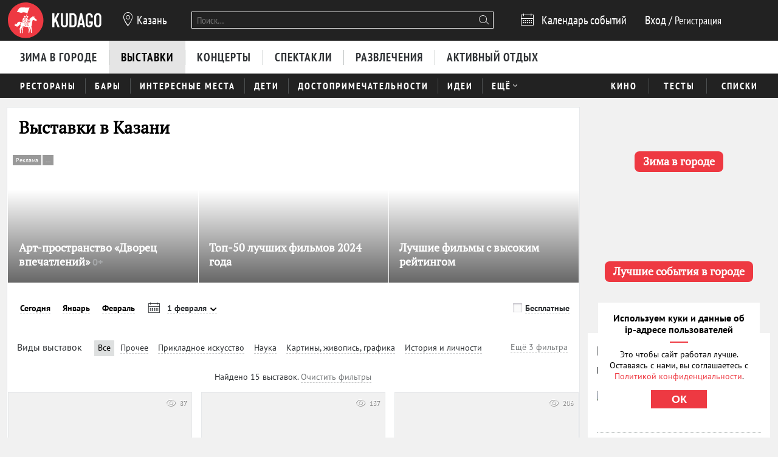

--- FILE ---
content_type: text/html; charset=utf-8
request_url: https://kzn.kudago.com/exhibitions/?date=2023-02-01&category=cats
body_size: 26622
content:








<!doctype html>


<html xmlns:og="http://ogp.me/ns#" lang="ru">
<head>
    
    
        <!-- Yandex.RTB -->
        <script>window.yaContextCb=window.yaContextCb||[]</script>
        <script src="https://yandex.ru/ads/system/context.js" async></script>
    

    <script src="/i18n/js/?language=ru"></script>

    <meta property="og:url" content="https://kzn.kudago.com/exhibitions/" />

    
        
            
    <script>
        ;(function() {
            var m = [];

        m.push({
            key: 'flavour',
            value: 'full'
        });

        m.push({
            key: 'googleAnalyticsId',
            value: 'UA-33908174-1'
        });

        
            m.push({ key: 'location', value: {
                slug: 'kzn',
                index: {
                    name: 'index'
                }
            }});
        

        
            m.push({ key: 'page', value: {
                name: 'exhibitions'
            }});
        

        

        

            window._metricsConfig = m;
        })();

        (function() {
            var m = {};

            for(var i = 0; i < _metricsConfig.length; i++) {
                var item = _metricsConfig[i];

                if(item.key) {
                    m[item.key] = item.value;
                }
            }

            m.mixes = [];

            if(!m.item && m.location && m.page) {
                m.mixes.push(m.page.name);
            }
            else if(m.item && m.item.pageNames) {
                for(var i = 0; i < m.item.pageNames.length; i++) {
                    m.mixes.push(m.item.pageNames[i]);
                }
            }

            window._metricsConfig = m;
            window.dataLayer = [m];
        })();
    </script>

            
    
    
        <script src="//static.kudago.com/gen/globals.min.js?4b748d2e"></script>
    

    <!-- Google Tag Manager -->
    <script id="tag-manager">
    
        (function(w,d,s,l,i){w[l]=w[l]||[];w[l].push({'gtm.start':
        new Date().getTime(),event:'gtm.js'});var f=d.getElementsByTagName(s)[0],
        j=d.createElement(s),dl=l!='dataLayer'?'&l='+l:'';j.async=true;j.src=
        'https://www.googletagmanager.com/gtm.js?id='+i+dl;f.parentNode.insertBefore(j,f);
        })(window,document,'script','dataLayer','GTM-PXRPLCZ');
    
    </script>
    <!-- End Google Tag Manager -->

        
    

    
    <link rel="alternate" href="android-app://com.kudago.android/http/kudago.comhttps://kzn.kudago.com/exhibitions/?date=2023-02-01">
    <meta name="apple-itunes-app" content="app-id=868772966, app-argument=https://kzn.kudago.com/exhibitions/?date=2023-02-01">


    
    <meta name="theme-color" content="#C31D1D">

    
    <link rel="manifest" href="/manifest.json">

    
        
        <link rel="apple-touch-startup-image" href="//static.kudago.com/img/apple-touch-icon-144-precomposed.png">
        <link rel="apple-touch-icon-precomposed" sizes="144x144" href="//static.kudago.com/img/apple-touch-icon-144-precomposed.png">
        <link rel="apple-touch-icon-precomposed" sizes="114x114" href="//static.kudago.com/img/apple-touch-icon-114-precomposed.png">
        <link rel="apple-touch-icon-precomposed" sizes="72x72" href="//static.kudago.com/img/apple-touch-icon-72-precomposed.png">
        <link rel="apple-touch-icon-precomposed" href="//static.kudago.com/img/apple-touch-icon-57-precomposed.png">
        <link rel="apple-touch-icon" href="//static.kudago.com/img/apple-touch-icon.png">
        <link rel="shortcut icon" href="/favicon.svg">
    

    
        
            

            <meta charset="utf-8">

            <meta name="author" content="kudago">
            <meta name="copyright" content="
    
    
        © 2012 — 2026 kzn.kudago.com - сервис по поиску и продвижению событий.
    
" />
            <meta name="contact" content="info@kudago.com" />
            <meta http-equiv="content-language" content="ru" />
            <meta http-equiv="content-type" content="text/html;charset=utf-8" />
            <meta http-equiv="X-UA-Compatible" content="IE=edge">

            
                
                    
                        <meta http-equiv="last-modified"
                              content="Mon, 26 Jan 2026 02:31:08 GMT" />
                    
                
            

        

        
    
    

    
        <title>Выставки в Казани 1 февраля 2023</title>
    

    
        <meta name="description" content="Афиша выставок в Казани порадует любую публику от дружной семьи, которая выбралась в культпоход в выходной, до взыскательного искусствоведа 1 февраля 2023"/>
    

    
        
    

    
        
    



        
            <link rel="canonical" href="https://kzn.kudago.com/exhibitions/" />
        

        

        

        
    
    <meta property="og:type" content="website" />
    <meta property="og:site_name" content="KudaGo.com" />
    <meta property="fb:pages" content="270516589711392" />
    <meta name="twitter:domain" content="KudaGo.com"/>

    

    
        
        <meta property="og:title" content="Выставки в Казани 1 февраля 2023" />
        <meta name="twitter:title" content="Выставки в Казани 1 февраля 2023" />
    

    
        
        <meta property="og:description" content="&nbsp;" />
        <meta name="twitter:description" content="Афиша выставок в Казани порадует любую публику от дружной семьи, которая выбралась в культпоход в выходной, до взыскательного искусствоведа 1 февраля 2023"/>
    

    
        
        <meta property="og:image" content="https://static.kudago.com/img/logo-open-graph.png" />
    



        
    

    
    
    
    


        
            
            <script type='text/javascript'>var _sf_startpt=+new Date()</script>

            

<script>
    

    window.kudago = {
        timezone : "Europe/Moscow",
        language: "ru",
        locations: {"atlanta":{"N":"\u0410\u0442\u043b\u0430\u043d\u0442\u0430","P":"\u0410\u0442\u043b\u0430\u043d\u0442\u0435","href":null},"chicago":{"N":"\u0427\u0438\u043a\u0430\u0433\u043e","P":"\u0427\u0438\u043a\u0430\u0433\u043e","href":null},"detroit":{"N":"\u0414\u0435\u0442\u0440\u043e\u0439\u0442","P":"\u0414\u0435\u0442\u0440\u043e\u0439\u0442\u0435","href":null},"ekb":{"N":"\u0415\u043a\u0430\u0442\u0435\u0440\u0438\u043d\u0431\u0443\u0440\u0433","P":"\u0415\u043a\u0430\u0442\u0435\u0440\u0438\u043d\u0431\u0443\u0440\u0433\u0435","href":"ekb.kudago.com"},"helsinki":{"N":"\u0425\u0435\u043b\u044c\u0441\u0438\u043d\u043a\u0438","P":"\u0425\u0435\u043b\u044c\u0441\u0438\u043d\u043a\u0438 (\u0424\u0438\u043d\u043b\u044f\u043d\u0434\u0438\u0438)","href":null},"interesting":{"N":"\u0418\u043d\u0442\u0435\u0440\u0435\u0441\u043d\u044b\u0435 \u043c\u0430\u0442\u0435\u0440\u0438\u0430\u043b\u044b","P":"Interesting","href":null},"izhevsk":{"N":"\u0418\u0436\u0435\u0432\u0441\u043a","P":"\u0418\u0436\u0435\u0432\u0441\u043a\u0435","href":"izhevsk.kudago.com"},"kev":{"N":"\u041a\u0438\u0435\u0432","P":"\u041a\u0438\u0435\u0432\u0435","href":"kiev.kudago.com"},"krasnoyarsk":{"N":"\u041a\u0440\u0430\u0441\u043d\u043e\u044f\u0440\u0441\u043a","P":"\u041a\u0440\u0430\u0441\u043d\u043e\u044f\u0440\u0441\u043a\u0435","href":"krasnoyarsk.kudago.com"},"krd":{"N":"\u041a\u0440\u0430\u0441\u043d\u043e\u0434\u0430\u0440","P":"\u041a\u0440\u0430\u0441\u043d\u043e\u0434\u0430\u0440\u0435","href":"krd.kudago.com"},"kzn":{"N":"\u041a\u0430\u0437\u0430\u043d\u044c","P":"\u041a\u0430\u0437\u0430\u043d\u0438","href":"kzn.kudago.com"},"london":{"N":"\u041b\u043e\u043d\u0434\u043e\u043d","P":"\u041b\u043e\u043d\u0434\u043e\u043d\u0435","href":null},"los-angeles":{"N":"\u041b\u043e\u0441-\u0410\u043d\u0434\u0436\u0435\u043b\u0435\u0441","P":"\u041b\u043e\u0441-\u0410\u043d\u0434\u0436\u0435\u043b\u0435\u0441\u0435","href":null},"miami":{"N":"\u041c\u0430\u0439\u0430\u043c\u0438","P":"\u041c\u0430\u0439\u0430\u043c\u0438","href":null},"mns":{"N":"\u041c\u0438\u043d\u0441\u043a","P":"\u041c\u0438\u043d\u0441\u043a\u0435","href":"minsk.kudago.com"},"msk":{"N":"\u041c\u043e\u0441\u043a\u0432\u0430","P":"\u041c\u043e\u0441\u043a\u0432\u0435","href":null},"new-york":{"N":"\u041d\u044c\u044e-\u0419\u043e\u0440\u043a","P":"\u041d\u044c\u044e-\u0419\u043e\u0440\u043a\u0435","href":null},"nnv":{"N":"\u041d\u0438\u0436\u043d\u0438\u0439 \u041d\u043e\u0432\u0433\u043e\u0440\u043e\u0434","P":"\u041d\u0438\u0436\u043d\u0435\u043c \u041d\u043e\u0432\u0433\u043e\u0440\u043e\u0434\u0435","href":"nn.kudago.com"},"nsk":{"N":"\u041d\u043e\u0432\u043e\u0441\u0438\u0431\u0438\u0440\u0441\u043a","P":"\u041d\u043e\u0432\u043e\u0441\u0438\u0431\u0438\u0440\u0441\u043a\u0435","href":"nsk.kudago.com"},"online":{"N":"\u041e\u043d\u043b\u0430\u0439\u043d","P":"Online","href":"online.kudago.com"},"paris":{"N":"\u041f\u0430\u0440\u0438\u0436 (\u0424\u0440\u0430\u043d\u0446\u0438\u044f)","P":"\u041f\u0430\u0440\u0438\u0436\u0435 (\u0424\u0440\u0430\u043d\u0446\u0438\u0438)","href":null},"ryazan":{"N":"\u0420\u044f\u0437\u0430\u043d\u044c","P":"\u0420\u044f\u0437\u0430\u043d\u0438","href":"ryazan.kudago.com"},"san-francisco":{"N":"\u0421\u0430\u043d-\u0424\u0440\u0430\u043d\u0446\u0438\u0441\u043a\u043e","P":"\u0421\u0430\u043d-\u0424\u0440\u0430\u043d\u0446\u0438\u0441\u043a\u043e","href":null},"singapore":{"N":"\u0421\u0438\u043d\u0433\u0430\u043f\u0443\u0440","P":"\u0421\u0438\u043d\u0433\u0430\u043f\u0443\u0440\u0435","href":null},"smr":{"N":"\u0421\u0430\u043c\u0430\u0440\u0430","P":"\u0421\u0430\u043c\u0430\u0440\u0435","href":"smr.kudago.com"},"sochi":{"N":"\u0421\u043e\u0447\u0438","P":"\u0421\u043e\u0447\u0438","href":"sochi.kudago.com"},"spb":{"N":"\u0421\u0430\u043d\u043a\u0442-\u041f\u0435\u0442\u0435\u0440\u0431\u0443\u0440\u0433","P":"\u0421\u0430\u043d\u043a\u0442-\u041f\u0435\u0442\u0435\u0440\u0431\u0443\u0440\u0433\u0435","href":null},"tlt":{"N":"\u0422\u043e\u043b\u044c\u044f\u0442\u0442\u0438","P":"\u0422\u043e\u043b\u044c\u044f\u0442\u0442\u0438","href":"tlt.kudago.com"},"ufa":{"N":"\u0423\u0444\u0430","P":"\u0423\u0444\u0435","href":"ufa.kudago.com"},"vbg":{"N":"\u0412\u044b\u0431\u043e\u0440\u0433","P":"\u0412\u044b\u0431\u043e\u0440\u0433\u0435","href":"vbg.kudago.com"}},

        icons: {"beer":"e023","calendar":"e024","capacity":"e01f","clock":"e002","close":"e028","cog":"e026","comment":"e018","comment-empty":"e018","edit":"e001","eye":"e00a","facebook":"e00e","fb":"e00e","filter":"e030","google-oauth2":"e010","gp":"e010","heart":"e007","heart-empty":"e00b","hidden":"e027","instagram":"ea92","invoice":"e029","list":"e009","location":"e01e","login":"e00f","logout":"e014","mail":"e015","mailru":"e00c","map":"e008","menu-burger":"e900","odnoklassniki":"e004","odnoklassniki-oauth2":"e004","ok":"e004","openair":"e021","parking":"e01c","pencil":"e003","phone":"e904","plus":"e000","search":"e005","search-thin":"e902","select":"e025","spinner":"e984","spoonandknife":"e022","telegram":"ea95","trash":"e00d","tw":"e011","twitter":"e011","url":"e020","viber":"e903","vk":"e012","vk-oauth2":"e012","vkontakte":"e012","vote":"e031"},

        staticBaseUrl: "//static.kudago.com/",
        originUrl : "https://kzn.kudago.com/exhibitions/",
        flavour: "full",

        googleAnalyticsId: 'UA-33908174-1',

        pingViewsAddress: 'https://ping.kudago.com/views/',
        itemId: [],
        isItemPage: false,
        isHideAdsActive: [],
        isConvertingPageview: false,
        itemPageNames: [],
            page: 'exhibitions',
        itemTagSlugs: [],
        
            
            

            keyword: 'mix-exhibitions;',
        

        
            location : "kzn",
            
                locationCoords : {'lat': 55.795792999999975, 'lng': 49.106584999999995},
            
            locationName: "Казань",
            
        

        is_branded: false,
        onReadyDeps: deps => {
            const renderSleep = () => new Promise(requestAnimationFrame);
            return Promise.all(deps.map(async (dep) => {
                switch (dep) {
                    case 'adfox':
                        while (!(window.Ya && window.Ya.adfoxCode)) {
                            await renderSleep();
                        }
                        break;
                    default:
                        break;
                }
            }))}
    };

    (function() {
        var custom_config = {};

        for (var key in custom_config) {
            window.kudago[key] = custom_config[key];
        }
    })();
</script>
        


        
            
                <link rel="stylesheet" type="text/css" href="//static.kudago.com/gen/desktop.css?4b748d2e">
            


            
            
        
    

    <link rel="preload" href="//static.kudago.com/font/Bitter-VariableFont_wght.ttf" as="font" type="font/ttf" crossorigin>
    <link rel="preload" href="//static.kudago.com/font/PTN77F_W.woff2" as="font" type="font/woff2" crossorigin>
    <link rel="preload" href="//static.kudago.com/font/icomoon.woff2" as="font" type="font/woff2" crossorigin>
    <link rel="preload" href="//static.kudago.com/font/PTS55F_W.woff2" as="font" type="font/woff2" crossorigin>
    <link rel="preload" href="//static.kudago.com/font/PTS75F_W.woff2" as="font" type="font/woff2" crossorigin>
    <link rel="search" type="application/opensearchdescription+xml" title="KudaGo" href="/opensearch.xml" />
</head>



<body class="likes    ">

<!-- Yandex.Metrika counter -->
<script type="text/javascript" >
    (function(m,e,t,r,i,k,a){m[i]=m[i]||function(){(m[i].a=m[i].a||[]).push(arguments)};
    m[i].l=1*new Date();
    for (var j = 0; j < document.scripts.length; j++) {if (document.scripts[j].src === r) { return; }}
    k=e.createElement(t),a=e.getElementsByTagName(t)[0],k.async=1,k.src=r,a.parentNode.insertBefore(k,a)})
    (window, document, "script", "https://mc.yandex.ru/metrika/tag.js", "ym");

    ym(16283215, "init", {
        clickmap:true,
        trackLinks:true,
        accurateTrackBounce:true,
        webvisor:true,
        ecommerce:"dataLayer"
    });
</script>
<noscript><div><img src="https://mc.yandex.ru/watch/16283215" style="position:absolute; left:-9999px;" alt="" /></div></noscript>
<!-- /Yandex.Metrika counter -->


    
    <!-- Google Tag Manager (noscript) -->
    <noscript><iframe src="https://www.googletagmanager.com/ns.html?id=GTM-PXRPLCZ"
    height="0" width="0" style="display:none;visibility:hidden"></iframe></noscript>
    <!-- End Google Tag Manager (noscript) -->






<div id="vk_api_transport"></div>

<div id="fb-root"></div>




    
        
    

    <div class="approve-email-bar-wrapper ">
        <div class="approve-email-bar">
            <a href="/account/settings/" class="approve-email-link">
                <i class="font-icon icon-mail ">&#xe015;</i>&nbsp;Подтвердите ваш email, чтобы активировать аккаунт.
            </a>
        </div>
    </div>



    
        
    
    
        
    
        <!--AdFox START-->
<!--yandex_iraidaz-->
<!--Площадка: Kudago / * / *-->
<!--Тип баннера: Fullscreen: Desktop-->
<!--Расположение: верх страницы-->
<div id="adfox_170134738452354639"></div>
<script>
    window.yaContextCb.push(()=>{
        Ya.adfoxCode.create({
            ownerId: 298861,
            containerId: 'adfox_170134738452354639',
            params: {
                pp: 'g',
                ps: 'dyyk',
                p2: 'gtrp',
                puid1: '',
                puid2: '',
                puid3: ''
            }
        })
    })
</script>
</script><!--AdFox START-->
<!--yandex_iraidaz-->
<!--Площадка: Kudago / * / *-->
<!--Тип баннера: Branding: Desktop-->
<!--Расположение: верх страницы-->
<div id="adfox_171198132972532403"></div>
<script>
    window.yaContextCb.push(()=>{
        Ya.adfoxCode.create({
            ownerId: 298861,
            containerId: 'adfox_171198132972532403',
            params: {
                pp: 'g',
                ps: 'dyyk',
                p2: 'gtrr',
                puid1: '',
                puid2: '',
                puid3: ''
            }
        })
    })
</script>
    

    

    

    
        
    
    
        
    
        <div class="top-banner">
            
                <!--AdFox START-->
<!--yandex_iraidaz-->
<!--Площадка: Kudago / Main / BillBoard_100%x200_Desktop-->
<!--Категория: <не задана>-->
<!--Тип баннера: BillBoard_100%x200_Desktop-->
<div id="adfox_158642487927694773"></div>
<script>
window.kudago.onReadyDeps(['adfox']).then(()=>{
    var keywords = window.kudago.keyword.split(';').join(':').slice(0, -1);
    var locations = window.kudago.location;
    window.Ya.adfoxCode.create({
        ownerId: 298861,
        containerId: 'adfox_158642487927694773',
        params: {
            p1: 'cjttc',
            p2: 'gtrt',
            puid1: keywords,
            puid2: locations
        }
    });
});
</script>
            
        </div>
    

    

    

    <div class="site-header ">
        
            <div class='site-header-top'>
                <div class="centered-container centered-container-header">
                    
                        <div class="user-zone-container">
                            
    

    <div class="user-zone user-zone--notAuthenticated" id="user-zone" hidden>
        <div class="user-zone-middle" id="userzone">
            <span
                data-future-href="/account/login/"
                class="user-zone-link login-link" rel="nofollow"
            ><span class="user-zone-underline">Вход</span></span>
            /
            <span
                data-future-href="/account/login/"
                class="user-zone-link sign-up-link"
                rel="nofollow"
            ><span class="user-zone-underline">Регистрация</span></span>
        </div>
    </div>

                        </div>

                        
                            <a href="https://kzn.kudago.com/" class="site-header-logo" title="Афиша Казани">
                                <img src="//static.kudago.com/img/logo-white.svg" class="site-header-logo-image" alt="">
                            </a>
                        

                        
                            


<span class="city-select" data-dropdown-target="#locations-dropdown">
    <i class="font-icon icon-location city-select-icon">&#xe01e;</i>
    
        Казань
    
</span>



    <ul id="locations-dropdown" class="cities-menu cities-menu-main" hidden data-dropdown data-dropdown-container-class="cities-menu-dropdown">
        
            
    
        
        
            <li class="cities-menu-header active"><a href="https://kudago.com/interesting/" class="cities-menu-item-link cities-menu-item-link-all" data-location="all" data-key="location" data-value="" data-mode="reset"><span>во всех регионах</span></a></li>
        
    
        
        
            
                
                    
                
                <li class="cities-menu-item">
                    
                        
                        <a href="https://kudago.com/msk/exhibitions/" class="cities-menu-item-link cities-menu-item-link-msk" title="Выставки в Москве" id="location-msk" data-location="msk" data-key="location" data-value="msk" data-mode="radio">
                            <span>Москва</span>
                        </a>
                    
                </li>
            
                
                    
                
                <li class="cities-menu-item">
                    
                        
                        <a href="https://kudago.com/spb/exhibitions/" class="cities-menu-item-link cities-menu-item-link-spb" title="Выставки в Санкт-Петербурге" id="location-spb" data-location="spb" data-key="location" data-value="spb" data-mode="radio">
                            <span>Санкт-Петербург</span>
                        </a>
                    
                </li>
            
                
                    
                
                <li class="cities-menu-item">
                    
                        
                        <a href="https://ekb.kudago.com/exhibitions/" class="cities-menu-item-link cities-menu-item-link-ekb" title="Выставки в Екатеринбурге" id="location-ekb" data-location="ekb" data-key="location" data-value="ekb" data-mode="radio">
                            <span>Екатеринбург</span>
                        </a>
                    
                </li>
            
                
                    
                
                <li class="cities-menu-item">
                    
                        
                        <a href="https://kzn.kudago.com/exhibitions/" class="cities-menu-item-link cities-menu-item-link-kzn" title="Выставки в Казани" id="location-kzn" data-location="kzn" data-key="location" data-value="kzn" data-mode="radio">
                            <span>Казань</span>
                        </a>
                    
                </li>
            
                
                    
                
                <li class="cities-menu-item">
                    
                        
                        <a href="https://nn.kudago.com/exhibitions/" class="cities-menu-item-link cities-menu-item-link-nnv" title="Выставки в Нижнем Новгороде" id="location-nnv" data-location="nnv" data-key="location" data-value="nnv" data-mode="radio">
                            <span>Нижний Новгород</span>
                        </a>
                    
                </li>
            
        
    

        
    </ul>



   <a href="https://online.kudago.com" class="city-select-online">Online </a>

                        

                        

<form class="search" name="small-search" class="site-nav-search" id="search-form" action="/search/" method="get">
    <input name="q" type="text" class="search-query" data-content="#search-results" placeholder="Поиск…" autocomplete="off">
    <i class="font-icon icon-search search-icon">&#xe005;</i>
    <button class="search-submit"></button>
    <input name="location" type="hidden" value="kzn">
    <div id="search-suggestions" class="search-suggestions" hidden>
        <ul class="suggestions suggestion-list preloading">
        </ul>
        <a rel="nofollow" href="/" class="all-results-link" tabindex="1"><span class="all-results-link-text"></span></a>
    </div>
</form>

                        
                            
                                <a href="https://kzn.kudago.com/events/" class="event-calendar-link">
                                    <i class="font-icon icon-calendar ">&#xe024;</i> <span>Календарь событий</span>
                                </a>
                            
                        
                    
                </div>
            </div>
        

        
            
                <nav class="site-nav site-nav-more-hover-experiment">
                    






    <div class="site-nav-events site-nav-events-hover">
        <div class="centered-container">
            <a href="https://kzn.kudago.com/new-year/"
        
        
        title="Куда пойти зимой 2026 в Казани"
        class="Зима в городе-link site-nav-link">
        <span>Зима в городе</span>
    </a><a href="https://kzn.kudago.com/exhibitions/"
        
        
        title="Выставки в Казани"
        class="Выставки-link active site-nav-link">
        <span>Выставки</span>
    </a><a href="https://kzn.kudago.com/concerts/"
        
        
        title="Концерты в Казани"
        class="Концерты-link site-nav-link">
        <span>Концерты</span>
    </a><a href="https://kzn.kudago.com/theater/"
        
        
        title="Спектакли в Казани"
        class="Спектакли-link site-nav-link">
        <span>Спектакли</span>
    </a><a href="https://kzn.kudago.com/entertainment/"
        
        
        title="Развлечения в Казани"
        class="Развлечения-link site-nav-link">
        <span>Развлечения</span>
    </a><a href="https://kzn.kudago.com/recreation/"
        
        
        title="Активный отдых в Казани"
        class="Активный отдых-link site-nav-link">
        <span>Активный отдых</span>
    </a>
        </div>
    </div>




    <div id="lower-nav" class="site-nav-places">
        <div class="centered-container">
            <a href="https://kzn.kudago.com/restaurants/"
        
        
        title="Рестораны в Казани"
        class="Рестораны-link site-nav-link">
        <span>Рестораны</span>
    </a><a href="https://kzn.kudago.com/bars/"
        
        
        title="Бары в Казани"
        class="Бары-link site-nav-link">
        <span>Бары</span>
    </a><a href="https://kzn.kudago.com/attractions/"
        
        
        title="Интересные места в Казани"
        class="Интересные места-link site-nav-link">
        <span>Интересные места</span>
    </a><a href="https://kzn.kudago.com/kids/"
        
        
        title="Куда сходить с детьми в Казани"
        class="Дети-link site-nav-link">
        <span>Дети</span>
    </a><a href="https://kzn.kudago.com/sights/"
        
        
        title="Достопримечательности в Казани"
        class="Достопримечательности-link site-nav-link">
        <span>Достопримечательности</span>
    </a><a href="https://kzn.kudago.com/activity/"
        
        
        title="Идеи для отдыха и развлечений в Казани"
        class="Идеи-link site-nav-link">
        <span>Идеи</span>
    </a><div class="site-nav-link site-nav-link-more">
                    <span>Ещё</span><i class="font-icon icon-select ">&#xe025;</i>
                    <div id="more-places" class="dropdown-main-menu">
                        <div class="dropdown-arrow"></div>
                            <div class="dropdown-main-menu_row">
                                
                                
                                    <div class="dropdown-main-menu_row-item">
                                        <a href="https://kzn.kudago.com/events/"
        
        
        title="События в Казани"
        class="События-link dropdown-link">
        <span>События</span>
    </a>
                                        <div class="dropdown-item"><a href="https://kzn.kudago.com/activity/city/"
        
        
        title="Главное в Казани"
        class="Главное в городе-link dropdown-link">
        <span>Главное в городе</span>
    </a></div><div class="dropdown-item"><a href="https://kzn.kudago.com/activity/samye-interesnye-sobytiya-v-gorode/"
        
        
        title="Самые интересные события в Казани по мнению KudaGo"
        class="Выбор KudaGo-link dropdown-link">
        <span>Выбор KudaGo</span>
    </a></div>
                                    </div>
                                
                                    <div class="dropdown-main-menu_row-item">
                                        <a href="https://kzn.kudago.com/places/"
        
        
        title="Места в Казани"
        class="Места-link dropdown-link">
        <span>Места</span>
    </a>
                                        <div class="dropdown-item"><a href="https://kzn.kudago.com/countryside/"
        
        
        title="Куда поехать за город в Казани"
        class="За городом-link dropdown-link">
        <span>За городом</span>
    </a></div><div class="dropdown-item"><a href="https://kzn.kudago.com/museums/"
        
        
        title="Музеи в Казани"
        class="Музеи-link dropdown-link">
        <span>Музеи</span>
    </a></div>
                                    </div>
                                
                                
                                
                                    <div class="dropdown-main-menu_row-item">
                                        
                                            <div><a href="https://kzn.kudago.com/list/kazan-luchshie-sobyitiya-nedeli/"
        
        
        title="Лучшие события в Казани"
        class="Планы на неделю-link dropdown-link">
        <span>Планы на неделю</span>
    </a></div>
                                        
                                    </div>
                                
                            </div>
                    </div>
                </div>
            

            
                <div class="site-nav-additional">
                    
                        
                            <a href="https://kzn.kudago.com/kino/"
        
        
        title="Кино в Казани"
        class="Кино-link site-nav-link">
        <span>Кино</span>
    </a>
                        
                    
                        
                            <a href="https://kzn.kudago.com/quizes/"
        
        
        title="Тесты"
        class="Тесты-link site-nav-link">
        <span>Тесты</span>
    </a>
                        
                    
                        
                            <a href="https://kzn.kudago.com/best/"
        
        
        title="Лучшее в Казани"
        class="Списки-link site-nav-link">
        <span>Списки</span>
    </a>
                        
                    
                </div>
            
        </div>
    </div>

                </nav>
            
        
    </div>



    
    

    



<div class="page-container-wrapper   page-mix">
    
        
    

    

    

    <div class="centered-container centered-container-page">
        
            
                <section class="page-container">
                    
    

    


                    <div class="main-col bg-paper " >
                        
    
        
            <div class="stext">
                
                    <h1>
                        
                            
                                Выставки в Казани 1 февраля 2023
                            
                        
                    </h1>
                
                
                    <div class="stext-description">
                        <p>Афиша выставок в Казани порадует любую публику от дружной семьи, которая выбралась в культпоход в выходной, до взыскательного искусствоведа. Здесь вы найдёте и проверенную временем классику, и работы современных авторов, и яркие авангардные эксперименты.</p><p>Творческая атмосфера неизменно свойственна Казани. Белоснежный Кремль с его храмами, музеями и архитектурными шедеврами, улица Баумана с художниками, музыкантами и городскими скульптурами, с которыми все фотографируются, галереи по всему городу… Богатая история и национальный колорит… Этот город вдохновляет творцов всех мастей! Выставки в Казани — обязательный элемент ландшафта городской жизни. Они популярны и у местных жителей, и среди приезжих. Всегда приятно вырваться из рутины и отправиться во вселенные, созданные силой воображения!</p><p>Расписание выставок в Казани поможет выбрать именно то событие, которое вам ближе. Это может быть экспозиция декоративно-прикладного искусство или классической живописи, привезённая из прославленного музея. Или работы художников из Татарстана, готовых поделиться своим взглядом на мир. Интересны также исторические выставки и коллекции предметов, связанные с жизнью выдающихся и легендарных личностей: писателей, общественных деятелей, политиков. Ведь с Казанью связаны биографии многих людей, которые громко заявили о себе.</p><p>Если вы собираетесь в Казань, самое время посмотреть афишу выставок в Казани и наметить для себя культурный маршрут. Обратите внимание и на окрестности, где также проводится много увлекательных мероприятий. Например, отдельного посещения стоит остров Свияжск, где на небольшой территории собраны артефакты и архитектурные диковинки разных эпох. И, конечно, если вы путешествуете с детьми, то советуем не пропускать выставки в Казани для всей семьи. Настоящему искусству все возрасты покорны!</p>
                    </div>
                
            </div>
        
        
        <div class="page-header ">
            <div class="page-title-tagline-wrapper">
                <div class="page-title ">
                    
                        Выставки в Казани
                    
                </div>
            </div>
            
    <span data-future-href="https://kudago.com/pages/about/adv/" class="add-event-button">
            + Добавить событие
        </span>

        </div>
    

    
        
            


    <div id="featured-slider" class="featured-slider featured-slider-small featured-slider-flat ">
        <div class="fs-holder">
            <ul class="fs-content">
                
                    
        
            
    

    <li
        class="fs-item fs-item-small hidden"
        
        data-ping-click="true"
        data-ping-view="true"
        data-ping-item-id="35489"
        
            data-ping-featured-id="58461"
        
        
            data-ping-placement-id="116745"
        
        data-ping-item-type="11"
        data-ping-block="featured_items.mix"
        
            data-ping-position="1"
        
        data-featured-url="https://kzn.kudago.com/place/attraktsion-dvorets-vpechatlenij/"
        data-item-url="https://kzn.kudago.com/place/attraktsion-dvorets-vpechatlenij/"
        data-featured-path=""
        
    >
        
            <span data-future-href="https://kzn.kudago.com/place/attraktsion-dvorets-vpechatlenij/" class="fs-item-link">
                
                    <div alt="Арт-пространство «Дворец впечатлений»" class="fs-item-image swiper-lazy" title="Арт-пространство «Дворец впечатлений»" data-echo-background="//media.kudago.com/thumbs/featured_m/images/place/09/bf/09bf1da1bba0c32e0f55e118d6796eea.jpg" data-background="//media.kudago.com/thumbs/featured_m/images/place/09/bf/09bf1da1bba0c32e0f55e118d6796eea.jpg"
                    >
                    </div>
                
                
                    <div class="advert-button advert-button_position_absolute advert-button-mobile">
                        <div class="advert-button-title">Реклама</div>
                        
<div
    class="advert-button-more"
    
        data-advertiser_name="ООО «ЛР»"
        
            data-advertiser_inn="7810978792"
        
        
        data-id="2SDnjboUFpL"
        
            data-link="https://xn--80adaggbbyjrxfpl9a0du.xn--p1ai/?utm_source=kudago"
        
    
    >
    <div>...</div>
</div>

                    </div>
                
            </span>
            <div class="fs-item-desc ">
                <h3 class="fs-item-title" title="Арт-пространство «Дворец впечатлений»">
                    
                        
    

                    

                    <a href="https://kzn.kudago.com/place/attraktsion-dvorets-vpechatlenij/" class="fs-item-title-link">
                        <span>
                            Арт-пространство «Дворец впечатлений»
                            
    
        <span class="featured-age-restriction">
            0+
        </span>
    

                        </span>
                    </a>
                </h3>
            </div>
            
        <div class="fs-item-meta">
            <div>
            
                
                    <div class="advert-button">
                        <div class="advert-button-title">Реклама</div>
                        
<div
    class="advert-button-more"
    
        data-advertiser_name="ООО «ЛР»"
        
            data-advertiser_inn="7810978792"
        
        
        data-id="2SDnjboUFpL"
        
            data-link="https://xn--80adaggbbyjrxfpl9a0du.xn--p1ai/?utm_source=kudago"
        
    
    >
    <div>...</div>
</div>

                    </div>
                
            
            </div>
            <div class="fs-item-meta-items-row">
            
                
                
            
            
                
                    <span class="fs-item-meta-link fs-item-views" title="19403 просмотра"><i class="font-icon icon-eye ">&#xe00a;</i>19403</span>
                
            
            </div>
        </div>
    

        


        
    

                
                    
        
            
    

    <li
        class="fs-item fs-item-small hidden"
        
        data-ping-click="true"
        data-ping-view="true"
        data-ping-item-id="14424"
        
        
        data-ping-item-type="83"
        data-ping-block="featured_items.mix"
        
            data-ping-position="2"
        
        data-featured-url="https://kudago.com/all/list/top-50-luchshih-filmov-2024-goda/"
        data-item-url="https://kudago.com/all/list/top-50-luchshih-filmov-2024-goda/"
        data-featured-path=""
        
    >
        
            <span data-future-href="https://kudago.com/all/list/top-50-luchshih-filmov-2024-goda/" class="fs-item-link">
                
                    <div alt="Топ-50 лучших фильмов 2024 года" class="fs-item-image swiper-lazy" title="Топ-50 лучших фильмов 2024 года" data-echo-background="//media.kudago.com/thumbs/featured_m/images/list/66/93/6693a229eba7494aa8dbf42c2b491168.jpg" data-background="//media.kudago.com/thumbs/featured_m/images/list/66/93/6693a229eba7494aa8dbf42c2b491168.jpg"
                    >
                    </div>
                
                
            </span>
            <div class="fs-item-desc ">
                <h3 class="fs-item-title" title="Топ-50 лучших фильмов 2024 года">
                    
                        
    
        <small class="fs-item-tagline">по версии KudaGo</small>
    

                    

                    <a href="https://kudago.com/all/list/top-50-luchshih-filmov-2024-goda/" class="fs-item-title-link">
                        <span>
                            Топ-50 лучших фильмов 2024 года
                            
    

                        </span>
                    </a>
                </h3>
            </div>
            
        <div class="fs-item-meta">
            <div>
            
                
            
            </div>
            <div class="fs-item-meta-items-row">
            
                
                    
                        <span class="fs-item-meta-link js-likes"
                            
                                data-disabled="true"
                            
                            
                                title="Мне нравится"
                            
                            data-id="14424"
                            data-type="list"
                            data-number="11"
                            >
                            
                            <i class="font-icon icon-heart-empty ">&#xe00b;</i>
                            <span class="js-likes-number">
                                11
                            </span>
                        </span>
                    
                
                
                    
                        
                        
                        
                                <a class="fs-item-meta-link fs-item-comments" title="0 комментариев" href="https://kudago.com/all/list/top-50-luchshih-filmov-2024-goda/#comments"><i class="font-icon icon-comment ">&#xe018;</i> <span></span></a>
                    
                
            
            
                
                    <span class="fs-item-meta-link fs-item-views" title="117414 просмотров"><i class="font-icon icon-eye ">&#xe00a;</i>117414</span>
                
            
            </div>
        </div>
    

        


        
    

                
                    
        
            
    

    <li
        class="fs-item fs-item-small hidden"
        
        data-ping-click="true"
        data-ping-view="true"
        data-ping-item-id="11882"
        
        
        data-ping-item-type="83"
        data-ping-block="featured_items.mix"
        
            data-ping-position="3"
        
        data-featured-url="https://kudago.com/all/list/20-filmov-s-vyisokim-rejtingom/"
        data-item-url="https://kudago.com/all/list/20-filmov-s-vyisokim-rejtingom/"
        data-featured-path=""
        
    >
        
            <span data-future-href="https://kudago.com/all/list/20-filmov-s-vyisokim-rejtingom/" class="fs-item-link">
                
                    <div alt="Лучшие фильмы с высоким рейтингом" class="fs-item-image swiper-lazy" title="Лучшие фильмы с высоким рейтингом" data-echo-background="//media.kudago.com/thumbs/featured_m/images/list/f3/aa/f3aaf7f4395d772f4f43a91b411b1e82.jpg" data-background="//media.kudago.com/thumbs/featured_m/images/list/f3/aa/f3aaf7f4395d772f4f43a91b411b1e82.jpg"
                    >
                    </div>
                
                
            </span>
            <div class="fs-item-desc ">
                <h3 class="fs-item-title" title="Лучшие фильмы с высоким рейтингом">
                    
                        
    
        <small class="fs-item-tagline">по версии KudaGo</small>
    

                    

                    <a href="https://kudago.com/all/list/20-filmov-s-vyisokim-rejtingom/" class="fs-item-title-link">
                        <span>
                            Лучшие фильмы с высоким рейтингом
                            
    

                        </span>
                    </a>
                </h3>
            </div>
            
        <div class="fs-item-meta">
            <div>
            
                
            
            </div>
            <div class="fs-item-meta-items-row">
            
                
                    
                        <span class="fs-item-meta-link js-likes"
                            
                                data-disabled="true"
                            
                            
                                title="Мне нравится"
                            
                            data-id="11882"
                            data-type="list"
                            data-number="22"
                            >
                            
                            <i class="font-icon icon-heart-empty ">&#xe00b;</i>
                            <span class="js-likes-number">
                                22
                            </span>
                        </span>
                    
                
                
                    
                        
                        
                        
                                <a class="fs-item-meta-link fs-item-comments" title="1 комментарий" href="https://kudago.com/all/list/20-filmov-s-vyisokim-rejtingom/#comments"><i class="font-icon icon-comment ">&#xe018;</i> <span>1</span></a>
                    
                
            
            
                
                    <span class="fs-item-meta-link fs-item-views" title="666023 просмотра"><i class="font-icon icon-eye ">&#xe00a;</i>666023</span>
                
            
            </div>
        </div>
    

        


        
    

                
            </ul>
        </div>
    </div>

        
    

    
    

    
            
            
        <nav class="navbar navbar-mix ">
            
    

<ul class="navbar-calender-group filter"id="filter-date"><li class="divider-right navbar-item-days">
            <ul class="navbar-calendar"><li class="navbar-calendar-item">
                        <time class="navbar-calendar-item-date">
                            <a href="https://kzn.kudago.com/exhibitions/?date=today" class="navbar-calendar-item-link ajax-link" data-key="date" data-mode="checkboxOneOnly" data-value="today">
                                <span>
                                    Сегодня
                                </span>
                            </a>
                        </time>
                    </li><li class="navbar-calendar-item">
                        <time class="navbar-calendar-item-date">
                            <a href="https://kzn.kudago.com/exhibitions/?date=january" class="navbar-calendar-item-link ajax-link" data-key="date" data-mode="checkboxOneOnly" data-value="january">
                                <span>
                                    Январь
                                </span>
                            </a>
                        </time>
                    </li><li class="navbar-calendar-item">
                        <time class="navbar-calendar-item-date">
                            <a href="https://kzn.kudago.com/exhibitions/?date=february" class="navbar-calendar-item-link ajax-link" data-key="date" data-mode="checkboxOneOnly" data-value="february">
                                <span>
                                    Февраль
                                </span>
                            </a>
                        </time>
                    </li></ul>
        </li><li class="navbar-item">&nbsp;<i class="font-icon icon-calendar ">&#xe024;</i>
            <div id="react-date-picker"></div>
        </li></ul><div class="calendar" id="calendar"data-date="2023-02-01"data-dropdown data-dropdown-container-class="calendar-dropdown" hidden></div>
    <div class="filter navbar-item navbar-item-aside"  id="filter-is-free">
    <span id="free-link" class="navbar-item-link free-link checkbox-wrap ajax-toggle-link"
    data-key="only_free"
    data-value="y"
    data-mode="checkbox"
    ><i class="checkbox"></i><span>Бесплатные</span></span>
</div>

        </nav>

        
    
        <div class="flat-filters">
            
    


    
        <div class="widget facet category-facet" data-facet-type="category">
            <header class="facet-header">
                <p class="facet-title">Виды выставок</p>
            </header>
            
                <div class="facet-body">
                    <ul class="facet-items categories">
                        
                            <li
        class="facet-item active  ">
        
    <label class="facet-item-label">
        <a href="https://kzn.kudago.com/exhibitions/?date=2023-02-01" id="filter-category-None-link" class="facet-item-link link ajax-link"
            title="Все"
            data-key="category"
            data-key_group="option_slug"
            data-value=""
            data-mode="radio"
            data-in-url="true"
        >
            <span>Все</span>
        </a>
    </label>

    </li>
    
                        
                            <li
        class="facet-item  empty">
        
    <label class="facet-item-label">
        <a href="https://kzn.kudago.com/exhibitions/sculpture/?date=2023-02-01" id="filter-category-sculpture-link" class="facet-item-link link ajax-link"
            title="Выставки скульптуры в Казани"
            data-key="category"
            data-key_group="option_slug"
            data-value="sculpture"
            data-mode="radio"
            data-in-url="true"
        >
            <span>Скульптура</span>
        </a>
    </label>

    </li>
    
                        
                            <li
        class="facet-item ">
        
    <label class="facet-item-label">
        <a href="https://kzn.kudago.com/exhibitions/other/?date=2023-02-01" id="filter-category-other-link" class="facet-item-link link ajax-link"
            title="Прочие выставки в Казани"
            data-key="category"
            data-key_group="option_slug"
            data-value="other"
            data-mode="radio"
            data-in-url="true"
        >
            <span>Прочее</span>
        </a>
    </label>

    </li>
    
                        
                            <li
        class="facet-item  empty">
        
    <label class="facet-item-label">
        <a href="https://kzn.kudago.com/exhibitions/food/?date=2023-02-01" id="filter-category-food-link" class="facet-item-link link ajax-link"
            title="Выставки продуктов питания и кулинарии в Казани"
            data-key="category"
            data-key_group="option_slug"
            data-value="food"
            data-mode="radio"
            data-in-url="true"
        >
            <span>Продукты питания, кулинария</span>
        </a>
    </label>

    </li>
    
                        
                            <li
        class="facet-item ">
        
    <label class="facet-item-label">
        <a href="https://kzn.kudago.com/exhibitions/arts-and-crafts/?date=2023-02-01" id="filter-category-arts-and-crafts-link" class="facet-item-link link ajax-link"
            title="Выставки прикладного искусства в Казани"
            data-key="category"
            data-key_group="option_slug"
            data-value="arts-and-crafts"
            data-mode="radio"
            data-in-url="true"
        >
            <span>Прикладное искусство</span>
        </a>
    </label>

    </li>
    
                        
                            <li
        class="facet-item  empty">
        
    <label class="facet-item-label">
        <a href="https://kzn.kudago.com/exhibitions/apparel/?date=2023-02-01" id="filter-category-apparel-link" class="facet-item-link link ajax-link"
            title="Выставки одежды обуви и аксессуаров в Казани"
            data-key="category"
            data-key_group="option_slug"
            data-value="apparel"
            data-mode="radio"
            data-in-url="true"
        >
            <span>Одежда, обувь, аксессуары, мода</span>
        </a>
    </label>

    </li>
    
                        
                            <li
        class="facet-item  empty">
        
    <label class="facet-item-label">
        <a href="https://kzn.kudago.com/exhibitions/tech/?date=2023-02-01" id="filter-category-tech-link" class="facet-item-link link ajax-link"
            title="Выставки новых технологий в Казани"
            data-key="category"
            data-key_group="option_slug"
            data-value="tech"
            data-mode="radio"
            data-in-url="true"
        >
            <span>Новые технологии</span>
        </a>
    </label>

    </li>
    
                        
                            <li
        class="facet-item ">
        
    <label class="facet-item-label">
        <a href="https://kzn.kudago.com/exhibitions/science/?date=2023-02-01" id="filter-category-science-link" class="facet-item-link link ajax-link"
            title="Научные выставки в Казани"
            data-key="category"
            data-key_group="option_slug"
            data-value="science"
            data-mode="radio"
            data-in-url="true"
        >
            <span>Наука</span>
        </a>
    </label>

    </li>
    
                        
                            <li
        class="facet-item  empty">
        
    <label class="facet-item-label">
        <a href="https://kzn.kudago.com/exhibitions/fashion/?date=2023-02-01" id="filter-category-fashion-link" class="facet-item-link link ajax-link"
            title="Выставки моды в Казани"
            data-key="category"
            data-key_group="option_slug"
            data-value="fashion"
            data-mode="radio"
            data-in-url="true"
        >
            <span>Мода</span>
        </a>
    </label>

    </li>
    
                        
                            <li
        class="facet-item  empty">
        
    <label class="facet-item-label">
        <a href="https://kzn.kudago.com/exhibitions/beauty/?date=2023-02-01" id="filter-category-beauty-link" class="facet-item-link link ajax-link"
            title="Выставки красоты и здоровья в Казани"
            data-key="category"
            data-key_group="option_slug"
            data-value="beauty"
            data-mode="radio"
            data-in-url="true"
        >
            <span>Красота и здоровье</span>
        </a>
    </label>

    </li>
    
                        
                            <li
        class="facet-item  empty">
        
    <label class="facet-item-label">
        <a href="https://kzn.kudago.com/exhibitions/cats/?date=2023-02-01" id="filter-category-cats-link" class="facet-item-link link ajax-link"
            title="Выставки кошек в Казани"
            data-key="category"
            data-key_group="option_slug"
            data-value="cats"
            data-mode="radio"
            data-in-url="true"
        >
            <span>Кошки</span>
        </a>
    </label>

    </li>
    
                        
                            <li
        class="facet-item ">
        
    <label class="facet-item-label">
        <a href="https://kzn.kudago.com/exhibitions/painting/?date=2023-02-01" id="filter-category-painting-link" class="facet-item-link link ajax-link"
            title="Выставки картин, живописи и графики в Казани"
            data-key="category"
            data-key_group="option_slug"
            data-value="painting"
            data-mode="radio"
            data-in-url="true"
        >
            <span>Картины, живопись, графика</span>
        </a>
    </label>

    </li>
    
                        
                            <li
        class="facet-item ">
        
    <label class="facet-item-label">
        <a href="https://kzn.kudago.com/exhibitions/history/?date=2023-02-01" id="filter-category-history-link" class="facet-item-link link ajax-link"
            title="Исторические выставки в Казани"
            data-key="category"
            data-key_group="option_slug"
            data-value="history"
            data-mode="radio"
            data-in-url="true"
        >
            <span>История и личности</span>
        </a>
    </label>

    </li>
    
                        
                            <li
        class="facet-item ">
        
    <label class="facet-item-label">
        <a href="https://kzn.kudago.com/exhibitions/interactive/?date=2023-02-01" id="filter-category-interactive-link" class="facet-item-link link ajax-link"
            title="Интерактивные выставки в Казани"
            data-key="category"
            data-key_group="option_slug"
            data-value="interactive"
            data-mode="radio"
            data-in-url="true"
        >
            <span>Интерактивные</span>
        </a>
    </label>

    </li>
    
                        
                            <li
        class="facet-item  empty">
        
    <label class="facet-item-label">
        <a href="https://kzn.kudago.com/exhibitions/pets/?date=2023-02-01" id="filter-category-pets-link" class="facet-item-link link ajax-link"
            title="Выставки животных в Казани"
            data-key="category"
            data-key_group="option_slug"
            data-value="pets"
            data-mode="radio"
            data-in-url="true"
        >
            <span>Животные</span>
        </a>
    </label>

    </li>
    
                        
                            <li
        class="facet-item ">
        
    <label class="facet-item-label">
        <a href="https://kzn.kudago.com/exhibitions/children/?date=2023-02-01" id="filter-category-children-link" class="facet-item-link link ajax-link"
            title="Детские выставки в Казани"
            data-key="category"
            data-key_group="option_slug"
            data-value="children"
            data-mode="radio"
            data-in-url="true"
        >
            <span>Детские</span>
        </a>
    </label>

    </li>
    
                        
                            <li
        class="facet-item  empty">
        
    <label class="facet-item-label">
        <a href="https://kzn.kudago.com/exhibitions/business/?date=2023-02-01" id="filter-category-business-link" class="facet-item-link link ajax-link"
            title="Выставки бизнеса и вакансий в Казани"
            data-key="category"
            data-key_group="option_slug"
            data-value="business"
            data-mode="radio"
            data-in-url="true"
        >
            <span>Бизнес и вакансии</span>
        </a>
    </label>

    </li>
    
                        
                            <li
        class="facet-item  empty">
        
    <label class="facet-item-label">
        <a href="https://kzn.kudago.com/exhibitions/architecture/?date=2023-02-01" id="filter-category-architecture-link" class="facet-item-link link ajax-link"
            title="Выставки по архитектуре и дизайну в Казани"
            data-key="category"
            data-key_group="option_slug"
            data-value="architecture"
            data-mode="radio"
            data-in-url="true"
        >
            <span>Архитектура и дизайн</span>
        </a>
    </label>

    </li>
    
                        
                            <li
        class="facet-item  empty">
        
    <label class="facet-item-label">
        <a href="https://kzn.kudago.com/exhibitions/cars/?date=2023-02-01" id="filter-category-cars-link" class="facet-item-link link ajax-link"
            title="Мото и автомобильные выставки в Казани"
            data-key="category"
            data-key_group="option_slug"
            data-value="cars"
            data-mode="radio"
            data-in-url="true"
        >
            <span>Авто-мото</span>
        </a>
    </label>

    </li>
    
                        
                            <li
        class="facet-item  empty">
        
    <label class="facet-item-label">
        <a href="https://kzn.kudago.com/exhibitions/flowers/?date=2023-02-01" id="filter-category-flowers-link" class="facet-item-link link ajax-link"
            title="Выставки цветов в Казани"
            data-key="category"
            data-key_group="option_slug"
            data-value="flowers"
            data-mode="radio"
            data-in-url="true"
        >
            <span>Цветы</span>
        </a>
    </label>

    </li>
    
                        
                            <li
        class="facet-item  empty">
        
    <label class="facet-item-label">
        <a href="https://kzn.kudago.com/exhibitions/photo/?date=2023-02-01" id="filter-category-photo-link" class="facet-item-link link ajax-link"
            title="Фотовыставки в Казани"
            data-key="category"
            data-key_group="option_slug"
            data-value="photo"
            data-mode="radio"
            data-in-url="true"
        >
            <span>Фото</span>
        </a>
    </label>

    </li>
    
                        
                            <li
        class="facet-item ">
        
    <label class="facet-item-label">
        <a href="https://kzn.kudago.com/exhibitions/jewelry/?date=2023-02-01" id="filter-category-jewelry-link" class="facet-item-link link ajax-link"
            title="Выставки украшений и ювелирных изделий в Казани"
            data-key="category"
            data-key_group="option_slug"
            data-value="jewelry"
            data-mode="radio"
            data-in-url="true"
        >
            <span>Украшения, ювелирные изделия</span>
        </a>
    </label>

    </li>
    
                        
                            <li
        class="facet-item  empty">
        
    <label class="facet-item-label">
        <a href="https://kzn.kudago.com/exhibitions/travel/?date=2023-02-01" id="filter-category-travel-link" class="facet-item-link link ajax-link"
            title="Туристические выставки в Казани"
            data-key="category"
            data-key_group="option_slug"
            data-value="travel"
            data-mode="radio"
            data-in-url="true"
        >
            <span>Страны, путешествия</span>
        </a>
    </label>

    </li>
    
                        
                            <li
        class="facet-item ">
        
    <label class="facet-item-label">
        <a href="https://kzn.kudago.com/exhibitions/contemporary-art/?date=2023-02-01" id="filter-category-contemporary-art-link" class="facet-item-link link ajax-link"
            title="Выставки современного искусства в Казани"
            data-key="category"
            data-key_group="option_slug"
            data-value="contemporary-art"
            data-mode="radio"
            data-in-url="true"
        >
            <span>Современное искусство</span>
        </a>
    </label>

    </li>
    
                        
                            <li
        class="facet-item  empty">
        
    <label class="facet-item-label">
        <a href="https://kzn.kudago.com/exhibitions/dogs/?date=2023-02-01" id="filter-category-dogs-link" class="facet-item-link link ajax-link"
            title="Выставки собак в Казани"
            data-key="category"
            data-key_group="option_slug"
            data-value="dogs"
            data-mode="radio"
            data-in-url="true"
        >
            <span>Собаки</span>
        </a>
    </label>

    </li>
    
                        
                    </ul>
                </div>
            
        </div>
    


        </div>
    
    
        
    <div class="clear-filters-container bg-fade-top" data-obj-count="15" data-readable-name="выставок">
        <span class="feed-items-count"></span>
        <div class="clear-filters hide-wo-filters" hidden>Очистить фильтры</div>
    </div>

    

    

    <div class="feed-container ">
        
            
                
                    <div id="map-view-container" class="map-view-container" hidden>
                        <div class="map-view preloading" id="map-view">
                            <!-- Here map goess -->
                        </div>
                    </div>
                
            
            
                <div class="feed feed-child feed-fixed" data-autoresize="true" data-col-min-width="260" data-wait-load="true" data-feed="feed" data-pages="1">
                    
                        
                            
                            
                                <article
class="post post-rect"
        
            
                data-ping-click="true"
                data-ping-view="true"
                data-ping-item-id="200849"
                data-ping-item-type="12"
                data-ping-block="mix_items"

                
            
        
    ><div
            class="post-wrapper "
        >
            
            
                

                

                
                    
                        <div class="post-preview">
                            
                                
                            

                            
                                
    

    
        
            <figure class="swiper-container post-image post-image-swiper"
                data-images='/tools/thumbs/12/200849/l.json'
                
            >
                <span data-future-href="https://kzn.kudago.com/event/vyistavka-lihachyovyi---urozhentsyi-kazanskoj-gubernii-na-sluzhbe-otechestvu/" class="post-image-link"></span>
                <div class="swiper-wrapper">
                    <div class="swiper-slide">
                        <div class="post-image-src" data-echo-background="//media.kudago.com/thumbs/l/images/event/46/28/4628f264a84a8e7fa7301da01d4d6e6b.jpg"></div>
                    </div>
                </div>
            </figure>
        
    

                            

                            
                                
                                    
                                    
    <div class="post-views" title="число просмотров">
        <i class="font-icon icon-eye ">&#xe00a;</i>
        <span class="post-views-number">
            87
        </span>
    </div>

                                
                            

                            <div class="post__listBars">
                                
                                    <div class="post-type"></div>
                                
                                
                                
                                    
                                
                            </div>

                            
    
        
        
    

    


                            
    

                        </div>

                        
                    
                

                
                    <div class="post-content">
                        
                            
                        

                        
                            
    
    
        
    



                            
                                <header class="post-header">
                                    
                                        
    
    <h2 class="post-title">
        <a href="https://kzn.kudago.com/event/vyistavka-lihachyovyi---urozhentsyi-kazanskoj-gubernii-na-sluzhbe-otechestvu/" class="post-title-link" title="Выставочный проект «Лихачёвы — уроженцы Казанской губернии на службе Отечеству»">
            <span>Выставочный проект «Лихачёвы — уроженцы Казанской губернии на службе Отечеству»</span>
            
        </a>

        
    

    </h2>

    
    


                                        
                                    
                                </header>
                            

                            
                                <div class="post-description">
                                    
    
    

    
                                        
    

    
        Из дворянского рода Лихачёвых вышли многие известные деятели. В частности, коллекционер Андрей Лихачёв,...
    

                                    

                                    
                                    
                                </div>
                            


                            
                                <div class="post-details">
                                    
                                        
    

    
        <time class="post-detail">
                <i class="font-icon icon-calendar ">&#xe024;</i>
            <div class="post-detail--dates" >
                  <div class="date-item">10 ноября 2022 – 12 февраля 2023</div> <span class="all-dates"><a href="https://kzn.kudago.com/event/vyistavka-lihachyovyi---urozhentsyi-kazanskoj-gubernii-na-sluzhbe-otechestvu/#event-dates" class="link-secondary"><span>смотреть расписание</span></a></span>
                </div></time>
    

    
        
    
        <div class="post-detail"><i class="font-icon icon-location ">&#xe01e;</i><a class="post-detail--link post-detail--event-place" href="https://kzn.kudago.com/place/muzej-izobrazitelnyh-iskusstv/" title="Музей изобразительных искусств Республики Татарстан"><span>Музей изобразительных искусств Республики Татарстан</span></a></div>
    

    

    
        <div class="post-detail post-detail-cost">
            <i class="font-icon icon-rouble-2"></i>
            <span>от 100 до 150 рублей</span>
        </div>
    

                                    
                                </div>
                            

                            
                        
                        
                            <footer class="post-footer">
                                
                                
    <div class="post-item-features ">
        
            
                
                
    

            
        
    </div>
    
                                    <div class="post-footer-detail partner-button-favorite-container">
                                        
    

                                        
                                            
                                            
    <div class="post-fav js-likes "
        
            data-disabled="true"
        
        data-id="200849"
        data-type="event"
    >
        <div class="post-fav-hearts">
            
            <i class="font-icon icon-heart-empty ">&#xe00b;</i>
        </div>
        
        <span class="post-fav-number js-likes-number one-digit-size ">
            
                1
            
        </span>
    </div>

                                        
                                    </div>
                                

                            </footer>
                        
                    </div>
                
            

            
        </div>
    </article><article
class="post post-rect"
        
            
                data-ping-click="true"
                data-ping-view="true"
                data-ping-item-id="202523"
                data-ping-item-type="12"
                data-ping-block="mix_items"

                
            
        
    ><div
            class="post-wrapper "
        >
            
            
                

                

                
                    
                        <div class="post-preview">
                            
                                
                            

                            
                                
    

    
        
            <figure class="swiper-container post-image post-image-swiper"
                data-images='/tools/thumbs/12/202523/l.json'
                
            >
                <span data-future-href="https://kzn.kudago.com/event/vyistavka-na-krayu-s-nadezhdoj/" class="post-image-link"></span>
                <div class="swiper-wrapper">
                    <div class="swiper-slide">
                        <div class="post-image-src" data-echo-background="//media.kudago.com/thumbs/l/images/event/d0/8a/d08adee81edb635ca299671a09174def.jpeg"></div>
                    </div>
                </div>
            </figure>
        
    

                            

                            
                                
                                    
                                    
    <div class="post-views" title="число просмотров">
        <i class="font-icon icon-eye ">&#xe00a;</i>
        <span class="post-views-number">
            137
        </span>
    </div>

                                
                            

                            <div class="post__listBars">
                                
                                    <div class="post-type"></div>
                                
                                
                                
                                    
                                
                            </div>

                            
    
        
        
    

    


                            
    

                        </div>

                        
                    
                

                
                    <div class="post-content">
                        
                            
                        

                        
                            
    
    
        
    



                            
                                <header class="post-header">
                                    
                                        
    
    <h2 class="post-title">
        <a href="https://kzn.kudago.com/event/vyistavka-na-krayu-s-nadezhdoj/" class="post-title-link" title="Выставка Анатолия Сысоева «На краю, с надеждой…»">
            <span>Выставка Анатолия Сысоева «На краю, с надеждой…»</span>
            
        </a>

        
    
        <span class="list-age-restriction-big">
            16+
        </span>
    

    </h2>

    
    


                                        
                                    
                                </header>
                            

                            
                                <div class="post-description">
                                    
    
    

    
                                        
    

    
        Десятки лет творчества скульптора и художника Анатолия Сысоева представлены на выставке автора в галерее «Хазинэ».
    

                                    

                                    
                                    
                                </div>
                            


                            
                                <div class="post-details">
                                    
                                        
    

    
        <time class="post-detail">
                <i class="font-icon icon-calendar ">&#xe024;</i>
            <div class="post-detail--dates" >
                  <div class="date-item">27 января – 26 февраля 2023</div> <span class="all-dates"><a href="https://kzn.kudago.com/event/vyistavka-na-krayu-s-nadezhdoj/#event-dates" class="link-secondary"><span>смотреть расписание</span></a></span>
                </div></time>
    

    
        
    
        <div class="post-detail"><i class="font-icon icon-location ">&#xe01e;</i><a class="post-detail--link post-detail--event-place" href="https://kzn.kudago.com/place/nacionalnaya-hudozhestvennaya-galereya-hazine/" title="Национальная художественная галерея «Хазинэ»"><span>Национальная художественная галерея «Хазинэ»</span></a></div>
    

    

    
        <div class="post-detail post-detail-cost">
            <i class="font-icon icon-rouble-2"></i>
            <span>от 130 до 250 рублей</span>
        </div>
    

                                    
                                </div>
                            

                            
                        
                        
                            <footer class="post-footer">
                                
                                
    <div class="post-item-features ">
        
            
                
                
    

            
        
    </div>
    
                                    <div class="post-footer-detail partner-button-favorite-container">
                                        
    

                                        
                                            
                                            
    <div class="post-fav js-likes "
        
            data-disabled="true"
        
        data-id="202523"
        data-type="event"
    >
        <div class="post-fav-hearts">
            
            <i class="font-icon icon-heart-empty ">&#xe00b;</i>
        </div>
        
        <span class="post-fav-number js-likes-number one-digit-size ">
            
                2
            
        </span>
    </div>

                                        
                                    </div>
                                

                            </footer>
                        
                    </div>
                
            

            
        </div>
    </article><article
class="post post-rect"
        
            
                data-ping-click="true"
                data-ping-view="true"
                data-ping-item-id="201531"
                data-ping-item-type="12"
                data-ping-block="mix_items"

                
            
        
    ><div
            class="post-wrapper "
        >
            
            
                

                

                
                    
                        <div class="post-preview">
                            
                                
                            

                            
                                
    

    
        
            <figure class="swiper-container post-image post-image-swiper"
                data-images='/tools/thumbs/12/201531/l.json'
                
            >
                <span data-future-href="https://kzn.kudago.com/event/vyistavka-smeh-slyozyi-i-snyi/" class="post-image-link"></span>
                <div class="swiper-wrapper">
                    <div class="swiper-slide">
                        <div class="post-image-src" data-echo-background="//media.kudago.com/thumbs/l/images/event/27/47/27479c0b0f9f23f17de5c0ffa772cf7b.jpeg"></div>
                    </div>
                </div>
            </figure>
        
    

                            

                            
                                
                                    
                                    
    <div class="post-views" title="число просмотров">
        <i class="font-icon icon-eye ">&#xe00a;</i>
        <span class="post-views-number">
            206
        </span>
    </div>

                                
                            

                            <div class="post__listBars">
                                
                                    <div class="post-type"></div>
                                
                                
                                
                                    
                                
                            </div>

                            
    
        
        
    

    


                            
    

                        </div>

                        
                    
                

                
                    <div class="post-content">
                        
                            
                        

                        
                            
    
    
        
    



                            
                                <header class="post-header">
                                    
                                        
    
    <h2 class="post-title">
        <a href="https://kzn.kudago.com/event/vyistavka-smeh-slyozyi-i-snyi/" class="post-title-link" title="Выставка Катерины Бородавченко и Алана Хатагты «Смех, слёзы и сны»">
            <span>Выставка Катерины Бородавченко и Алана Хатагты «Смех, слёзы и сны»</span>
            
        </a>

        
    
        <span class="list-age-restriction-big">
            16+
        </span>
    

    </h2>

    
    


                                        
                                    
                                </header>
                            

                            
                                <div class="post-description">
                                    
    
    

    
                                        
    

    
        Художники Катерина Бородавченко и Алан Хатагты создают картины круглого формата — тондо. С их творчеством...
    

                                    

                                    
                                    
                                </div>
                            


                            
                                <div class="post-details">
                                    
                                        
    

    
        <time class="post-detail">
                <i class="font-icon icon-calendar ">&#xe024;</i>
            <div class="post-detail--dates" >
                  <div class="date-item">23 декабря 2022 – 26 февраля 2023 <nobr>вт–вс</nobr> <nobr>11:00–20:00</nobr></div> 
                </div></time>
    

    
        
    
        <div class="post-detail"><i class="font-icon icon-location ">&#xe01e;</i><a class="post-detail--link post-detail--event-place" href="https://kzn.kudago.com/place/galereya-sovremennogo-iskusstva/" title="галерея современного искусства"><span>Галерея современного искусства</span></a></div>
    

    

    
        <div class="post-detail post-detail-cost">
            <i class="font-icon icon-rouble-2"></i>
            <span>от 200 до 250 рублей</span>
        </div>
    

                                    
                                </div>
                            

                            
                        
                        
                            <footer class="post-footer">
                                
                                
    <div class="post-item-features ">
        
            
                
                
    

            
        
    </div>
    
                                    <div class="post-footer-detail partner-button-favorite-container">
                                        
    

                                        
                                            
                                            
    <div class="post-fav js-likes "
        
            data-disabled="true"
        
        data-id="201531"
        data-type="event"
    >
        <div class="post-fav-hearts">
            
            <i class="font-icon icon-heart-empty ">&#xe00b;</i>
        </div>
        
        <span class="post-fav-number js-likes-number one-digit-size ">
            
                2
            
        </span>
    </div>

                                        
                                    </div>
                                

                            </footer>
                        
                    </div>
                
            

            
        </div>
    </article><article
class="post post-rect"
        
            
                data-ping-click="true"
                data-ping-view="true"
                data-ping-item-id="201130"
                data-ping-item-type="12"
                data-ping-block="mix_items"

                
            
        
    ><div
            class="post-wrapper "
        >
            
            
                

                

                
                    
                        <div class="post-preview">
                            
                                
                            

                            
                                
    

    
        
            <figure class="swiper-container post-image post-image-swiper"
                data-images='/tools/thumbs/12/201130/l.json'
                
            >
                <span data-future-href="https://kzn.kudago.com/event/vyistavka-vyistavka-proizvedenij-aleksandra-rubtsova-iz-russkogo-muzeya/" class="post-image-link"></span>
                <div class="swiper-wrapper">
                    <div class="swiper-slide">
                        <div class="post-image-src" data-echo-background="//media.kudago.com/thumbs/l/images/event/db/0c/db0c16abe25a961b5c219c62fdc28133.jpeg"></div>
                    </div>
                </div>
            </figure>
        
    

                            

                            
                                
                                    
                                    
    <div class="post-views" title="число просмотров">
        <i class="font-icon icon-eye ">&#xe00a;</i>
        <span class="post-views-number">
            134
        </span>
    </div>

                                
                            

                            <div class="post__listBars">
                                
                                    <div class="post-type"></div>
                                
                                
                                
                                    
                                
                            </div>

                            
    
        
        
    

    


                            
    

                        </div>

                        
                    
                

                
                    <div class="post-content">
                        
                            
                        

                        
                            
    
    
        
    



                            
                                <header class="post-header">
                                    
                                        
    
    <h2 class="post-title">
        <a href="https://kzn.kudago.com/event/vyistavka-vyistavka-proizvedenij-aleksandra-rubtsova-iz-russkogo-muzeya/" class="post-title-link" title="Выставка произведений Александра Рубцова из Русского музея">
            <span>Выставка произведений Александра Рубцова из Русского музея</span>
            
        </a>

        
    

    </h2>

    
    


                                        
                                    
                                </header>
                            

                            
                                <div class="post-description">
                                    
    
    

    
                                        
    

    
        Александр Рубцов — из самых недооценённых русских художников, который больше известен ценителям искусства...
    

                                    

                                    
                                    
                                </div>
                            


                            
                                <div class="post-details">
                                    
                                        
    

    
        <time class="post-detail">
                <i class="font-icon icon-calendar ">&#xe024;</i>
            <div class="post-detail--dates" >
                  <div class="date-item">7 декабря 2022 – 26 февраля 2023</div> <span class="all-dates"><a href="https://kzn.kudago.com/event/vyistavka-vyistavka-proizvedenij-aleksandra-rubtsova-iz-russkogo-muzeya/#event-dates" class="link-secondary"><span>смотреть расписание</span></a></span>
                </div></time>
    

    
        
    
        <div class="post-detail"><i class="font-icon icon-location ">&#xe01e;</i><a class="post-detail--link post-detail--event-place" href="https://kzn.kudago.com/place/nacionalnaya-hudozhestvennaya-galereya-hazine/" title="Национальная художественная галерея «Хазинэ»"><span>Национальная художественная галерея «Хазинэ»</span></a></div>
    

    

    
        <div class="post-detail post-detail-cost">
            <i class="font-icon icon-rouble-2"></i>
            <span>от 130 до 250 рублей</span>
        </div>
    

                                    
                                </div>
                            

                            
                        
                        
                            <footer class="post-footer">
                                
                                
    <div class="post-item-features ">
        
            
                
                
    

            
        
    </div>
    
                                    <div class="post-footer-detail partner-button-favorite-container">
                                        
    

                                        
                                            
                                            
    <div class="post-fav js-likes "
        
            data-disabled="true"
        
        data-id="201130"
        data-type="event"
    >
        <div class="post-fav-hearts">
            
            <i class="font-icon icon-heart-empty ">&#xe00b;</i>
        </div>
        
        <span class="post-fav-number js-likes-number one-digit-size ">
            
                1
            
        </span>
    </div>

                                        
                                    </div>
                                

                            </footer>
                        
                    </div>
                
            

            
        </div>
    </article><article
class="post post-rect"
        
            
                data-ping-click="true"
                data-ping-view="true"
                data-ping-item-id="201752"
                data-ping-item-type="12"
                data-ping-block="mix_items"

                
            
        
    ><div
            class="post-wrapper "
        >
            
            
                

                

                
                    
                        <div class="post-preview">
                            
                                
                            

                            
                                
    

    
        
            <figure class="swiper-container post-image post-image-swiper"
                data-images='/tools/thumbs/12/201752/l.json'
                
            >
                <span data-future-href="https://kzn.kudago.com/event/vyistavka-novaya-mifologiya/" class="post-image-link"></span>
                <div class="swiper-wrapper">
                    <div class="swiper-slide">
                        <div class="post-image-src" data-echo-background="//media.kudago.com/thumbs/l/images/event/6c/0a/6c0aa1bd982699bbac8ec43f04521053.jpeg"></div>
                    </div>
                </div>
            </figure>
        
    

                            

                            
                                
                                    
                                    
    <div class="post-views" title="число просмотров">
        <i class="font-icon icon-eye ">&#xe00a;</i>
        <span class="post-views-number">
            116
        </span>
    </div>

                                
                            

                            <div class="post__listBars">
                                
                                    <div class="post-type"></div>
                                
                                
                                
                                    
                                
                            </div>

                            
    
        
        
    

    


                            
    

                        </div>

                        
                    
                

                
                    <div class="post-content">
                        
                            
                        

                        
                            
    
    
        
    



                            
                                <header class="post-header">
                                    
                                        
    
    <h2 class="post-title">
        <a href="https://kzn.kudago.com/event/vyistavka-novaya-mifologiya/" class="post-title-link" title="Выставка Айрата Терегулова «Новая мифология»">
            <span>Выставка Айрата Терегулова «Новая мифология»</span>
            
        </a>

        
    
        <span class="list-age-restriction-big">
            12+
        </span>
    

    </h2>

    
    


                                        
                                    
                                </header>
                            

                            
                                <div class="post-description">
                                    
    
    

    
                                        
    

    
        Талантливая живопись башкирского художника-экспрессиониста Айрата Терегулова на его персональной выставке...
    

                                    

                                    
                                    
                                </div>
                            


                            
                                <div class="post-details">
                                    
                                        
    

    
        <time class="post-detail">
                <i class="font-icon icon-calendar ">&#xe024;</i>
            <div class="post-detail--dates" >
                  <div class="date-item">15 декабря 2022 – 26 февраля 2023 <nobr>вт–вс</nobr> <nobr>11:00–20:00</nobr></div> 
                </div></time>
    

    
        
    
        <div class="post-detail"><i class="font-icon icon-location ">&#xe01e;</i><a class="post-detail--link post-detail--event-place" href="https://kzn.kudago.com/place/galereya-sovremennogo-iskusstva/" title="галерея современного искусства"><span>Галерея современного искусства</span></a></div>
    

    

    
        <div class="post-detail post-detail-cost">
            <i class="font-icon icon-rouble-2"></i>
            <span>от 100 до 150 рублей</span>
        </div>
    

                                    
                                </div>
                            

                            
                        
                        
                            <footer class="post-footer">
                                
                                
    <div class="post-item-features ">
        
            
                
                
    

            
        
    </div>
    
                                    <div class="post-footer-detail partner-button-favorite-container">
                                        
    

                                        
                                            
                                            
    <div class="post-fav js-likes "
        
            data-disabled="true"
        
        data-id="201752"
        data-type="event"
    >
        <div class="post-fav-hearts">
            
            <i class="font-icon icon-heart-empty ">&#xe00b;</i>
        </div>
        
        <span class="post-fav-number js-likes-number one-digit-size ">
            
                1
            
        </span>
    </div>

                                        
                                    </div>
                                

                            </footer>
                        
                    </div>
                
            

            
        </div>
    </article><article
class="post post-rect"
        
            
                data-ping-click="true"
                data-ping-view="true"
                data-ping-item-id="202268"
                data-ping-item-type="12"
                data-ping-block="mix_items"

                
            
        
    ><div
            class="post-wrapper "
        >
            
            
                

                

                
                    
                        <div class="post-preview">
                            
                                
                            

                            
                                
    

    
        
            <figure class="swiper-container post-image post-image-swiper"
                data-images='/tools/thumbs/12/202268/l.json'
                
            >
                <span data-future-href="https://kzn.kudago.com/event/vyistavka-marat-45/" class="post-image-link"></span>
                <div class="swiper-wrapper">
                    <div class="swiper-slide">
                        <div class="post-image-src" data-echo-background="//media.kudago.com/thumbs/l/images/event/68/77/6877b47c22dc9f0b5f7df5b9e91340dd.jpeg"></div>
                    </div>
                </div>
            </figure>
        
    

                            

                            
                                
                                    
                                    
    <div class="post-views" title="число просмотров">
        <i class="font-icon icon-eye ">&#xe00a;</i>
        <span class="post-views-number">
            58
        </span>
    </div>

                                
                            

                            <div class="post__listBars">
                                
                                    <div class="post-type"></div>
                                
                                
                                
                                    
                                
                            </div>

                            
    
        
        
    

    


                            
    

                        </div>

                        
                    
                

                
                    <div class="post-content">
                        
                            
                                <div class="post-free-label ru"></div>
                            
                        

                        
                            
    
    
        
    



                            
                                <header class="post-header">
                                    
                                        
    
    <h2 class="post-title post-title-free">
        <a href="https://kzn.kudago.com/event/vyistavka-marat-45/" class="post-title-link" title="Выставка Марата Губайдуллина «Марат 45»">
            <span>Выставка Марата Губайдуллина «Марат 45»</span>
            
        </a>

        
    
        <span class="list-age-restriction-big">
            0+
        </span>
    

    </h2>

    
    


                                        
                                    
                                </header>
                            

                            
                                <div class="post-description">
                                    
    
    

    
                                        
    

    
        Ретроспектива творчества знаменитого татарского художника Марата Губайдуллина в 45 картинах.
    

                                    

                                    
                                    
                                </div>
                            


                            
                                <div class="post-details">
                                    
                                        
    

    
        <time class="post-detail">
                <i class="font-icon icon-calendar ">&#xe024;</i>
            <div class="post-detail--dates" >
                  <div class="date-item">24 декабря 2022 – 7 февраля 2023</div> <span class="all-dates"><a href="https://kzn.kudago.com/event/vyistavka-marat-45/#event-dates" class="link-secondary"><span>смотреть расписание</span></a></span>
                </div></time>
    

    
        
    
        <div class="post-detail"><i class="font-icon icon-location ">&#xe01e;</i><a class="post-detail--link post-detail--event-place" href="https://kzn.kudago.com/place/alafuzovskie-manufaktury/" title="Фабрика Алафузова"><span>Фабрика Алафузова</span></a></div>
    

    

    

                                    
                                </div>
                            

                            
                        
                        
                            <footer class="post-footer">
                                
                                
    <div class="post-item-features ">
        
            
                
                
    

            
        
    </div>
    
                                    <div class="post-footer-detail partner-button-favorite-container">
                                        
    

                                        
                                            
                                            
    <div class="post-fav js-likes "
        
            data-disabled="true"
        
        data-id="202268"
        data-type="event"
    >
        <div class="post-fav-hearts">
            
            <i class="font-icon icon-heart-empty ">&#xe00b;</i>
        </div>
        
        <span class="post-fav-number js-likes-number one-digit-size ">
            
        </span>
    </div>

                                        
                                    </div>
                                

                            </footer>
                        
                    </div>
                
            

            
        </div>
    </article>
    <div class="special-widget">
        <div class="special-widget-title">
            <a href="https://kzn.kudago.com/best/" class="special-widget-title-link">
                Рекомендации
            </a>
        </div>
        <div class="special-widget-wrapper preloading special-lists-widget"></div>
    </div>
<article
class="post post-rect"
        
            
                data-ping-click="true"
                data-ping-view="true"
                data-ping-item-id="202522"
                data-ping-item-type="12"
                data-ping-block="mix_items"

                
            
        
    ><div
            class="post-wrapper "
        >
            
            
                

                

                
                    
                        <div class="post-preview">
                            
                                
                            

                            
                                
    

    
        
            <figure class="swiper-container post-image post-image-swiper"
                data-images='/tools/thumbs/12/202522/l.json'
                
            >
                <span data-future-href="https://kzn.kudago.com/event/vyistavka-vremya-sognutyih-loktej/" class="post-image-link"></span>
                <div class="swiper-wrapper">
                    <div class="swiper-slide">
                        <div class="post-image-src" data-echo-background="//media.kudago.com/thumbs/l/images/event/57/5e/575e817a48c3b4269231c84be7c44e39.jpeg"></div>
                    </div>
                </div>
            </figure>
        
    

                            

                            
                                
                                    
                                    
    <div class="post-views" title="число просмотров">
        <i class="font-icon icon-eye ">&#xe00a;</i>
        <span class="post-views-number">
            82
        </span>
    </div>

                                
                            

                            <div class="post__listBars">
                                
                                    <div class="post-type"></div>
                                
                                
                                
                                    
                                
                            </div>

                            
    
        
        
    

    


                            
    

                        </div>

                        
                    
                

                
                    <div class="post-content">
                        
                            
                        

                        
                            
    
    
        
    



                            
                                <header class="post-header">
                                    
                                        
    
    <h2 class="post-title">
        <a href="https://kzn.kudago.com/event/vyistavka-vremya-sognutyih-loktej/" class="post-title-link" title="Выставка «Время согнутых локтей»">
            <span>Выставка «Время согнутых локтей»</span>
            
        </a>

        
    
        <span class="list-age-restriction-big">
            12+
        </span>
    

    </h2>

    
    


                                        
                                    
                                </header>
                            

                            
                                <div class="post-description">
                                    
    
    

    
                                        
    

    
        Десятки работ татарских мастеров Зиннура Миннахметова и Аделя Халиуллина в пространстве галереи «БИЗОN».
    

                                    

                                    
                                    
                                </div>
                            


                            
                                <div class="post-details">
                                    
                                        
    

    
        <time class="post-detail">
                <i class="font-icon icon-calendar ">&#xe024;</i>
            <div class="post-detail--dates" >
                  <div class="date-item">27 января – 16 марта 2023 <nobr>ежедневно</nobr> <nobr>12:00–20:00</nobr></div> 
                </div></time>
    

    
        
    
        <div class="post-detail"><i class="font-icon icon-location ">&#xe01e;</i><a class="post-detail--link post-detail--event-place" href="https://kzn.kudago.com/place/muzej-bizon/" title="Галерея современного искусства «БИЗОN»"><span>Галерея современного искусства «БИЗОN»</span></a></div>
    

    

    
        <div class="post-detail post-detail-cost">
            <i class="font-icon icon-rouble-2"></i>
            <span>200 рублей</span>
        </div>
    

                                    
                                </div>
                            

                            
                        
                        
                            <footer class="post-footer">
                                
                                
    <div class="post-item-features ">
        
            
                
                
    

            
        
    </div>
    
                                    <div class="post-footer-detail partner-button-favorite-container">
                                        
    

                                        
                                            
                                            
    <div class="post-fav js-likes "
        
            data-disabled="true"
        
        data-id="202522"
        data-type="event"
    >
        <div class="post-fav-hearts">
            
            <i class="font-icon icon-heart-empty ">&#xe00b;</i>
        </div>
        
        <span class="post-fav-number js-likes-number one-digit-size ">
            
                2
            
        </span>
    </div>

                                        
                                    </div>
                                

                            </footer>
                        
                    </div>
                
            

            
        </div>
    </article><article
class="post post-rect"
        
            
                data-ping-click="true"
                data-ping-view="true"
                data-ping-item-id="202467"
                data-ping-item-type="12"
                data-ping-block="mix_items"

                
            
        
    ><div
            class="post-wrapper "
        >
            
            
                

                

                
                    
                        <div class="post-preview">
                            
                                
                            

                            
                                
    

    
        
            <figure class="swiper-container post-image post-image-swiper"
                data-images='/tools/thumbs/12/202467/l.json'
                
            >
                <span data-future-href="https://kzn.kudago.com/event/vyistavka-drugaya-fabrika/" class="post-image-link"></span>
                <div class="swiper-wrapper">
                    <div class="swiper-slide">
                        <div class="post-image-src" data-echo-background="//media.kudago.com/thumbs/l/images/event/f1/c1/f1c123bf088587a4ceee2f64510749d5.jpeg"></div>
                    </div>
                </div>
            </figure>
        
    

                            

                            
                                
                                    
                                    
    <div class="post-views" title="число просмотров">
        <i class="font-icon icon-eye ">&#xe00a;</i>
        <span class="post-views-number">
            86
        </span>
    </div>

                                
                            

                            <div class="post__listBars">
                                
                                    <div class="post-type"></div>
                                
                                
                                
                                    
                                
                            </div>

                            
    
        
        
    

    


                            
    

                        </div>

                        
                    
                

                
                    <div class="post-content">
                        
                            
                        

                        
                            
    
    
        
    



                            
                                <header class="post-header">
                                    
                                        
    
    <h2 class="post-title">
        <a href="https://kzn.kudago.com/event/vyistavka-drugaya-fabrika/" class="post-title-link" title="Выставка «Другая фабрика»">
            <span>Выставка «Другая фабрика»</span>
            
        </a>

        
    
        <span class="list-age-restriction-big">
            6+
        </span>
    

    </h2>

    
    


                                        
                                    
                                </header>
                            

                            
                                <div class="post-description">
                                    
    
    

    
                                        
    

    
        Выставочный проект в галерее Belova Art Gallery рассказывает о прошлом арт-пространства Werk, где раньше...
    

                                    

                                    
                                    
                                </div>
                            


                            
                                <div class="post-details">
                                    
                                        
    

    
        <time class="post-detail">
                <i class="font-icon icon-calendar ">&#xe024;</i>
            <div class="post-detail--dates" >
                  <div class="date-item">19 января – 26 февраля 2023 <nobr>вт, ср, пт, сб</nobr> <nobr>12:00–20:00</nobr></div> 
                </div></time>
    

    
        
    

    

    
        <div class="post-detail post-detail-cost">
            <i class="font-icon icon-rouble-2"></i>
            <span>300 рублей</span>
        </div>
    

                                    
                                </div>
                            

                            
                        
                        
                            <footer class="post-footer">
                                
                                
    <div class="post-item-features ">
        
            
                
                
    

            
        
    </div>
    
                                    <div class="post-footer-detail partner-button-favorite-container">
                                        
    

                                        
                                            
                                            
    <div class="post-fav js-likes "
        
            data-disabled="true"
        
        data-id="202467"
        data-type="event"
    >
        <div class="post-fav-hearts">
            
            <i class="font-icon icon-heart-empty ">&#xe00b;</i>
        </div>
        
        <span class="post-fav-number js-likes-number one-digit-size ">
            
                1
            
        </span>
    </div>

                                        
                                    </div>
                                

                            </footer>
                        
                    </div>
                
            

            
        </div>
    </article><article
class="post post-rect"
        
            
                data-ping-click="true"
                data-ping-view="true"
                data-ping-item-id="202625"
                data-ping-item-type="12"
                data-ping-block="mix_items"

                
            
        
    ><div
            class="post-wrapper "
        >
            
            
                

                

                
                    
                        <div class="post-preview">
                            
                                
                            

                            
                                
    

    
        
            <figure class="swiper-container post-image post-image-swiper"
                data-images='/tools/thumbs/12/202625/l.json'
                
            >
                <span data-future-href="https://kzn.kudago.com/event/vyistavka-kazan-skvoz-veka/" class="post-image-link"></span>
                <div class="swiper-wrapper">
                    <div class="swiper-slide">
                        <div class="post-image-src" data-echo-background="//media.kudago.com/thumbs/l/images/event/01/97/0197b7fd3b495fab6ff40628c3306b35.jpeg"></div>
                    </div>
                </div>
            </figure>
        
    

                            

                            
                                
                                    
                                    
    <div class="post-views" title="число просмотров">
        <i class="font-icon icon-eye ">&#xe00a;</i>
        <span class="post-views-number">
            163
        </span>
    </div>

                                
                            

                            <div class="post__listBars">
                                
                                    <div class="post-type"></div>
                                
                                
                                
                                    
                                
                            </div>

                            
    
        
        
    

    


                            
    

                        </div>

                        
                    
                

                
                    <div class="post-content">
                        
                            
                        

                        
                            
    
    
        
    



                            
                                <header class="post-header">
                                    
                                        
    
    <h2 class="post-title">
        <a href="https://kzn.kudago.com/event/vyistavka-kazan-skvoz-veka/" class="post-title-link" title="Выставка «Казань сквозь века»">
            <span>Выставка «Казань сквозь века»</span>
            
        </a>

        
    
        <span class="list-age-restriction-big">
            0+
        </span>
    

    </h2>

    
    


                                        
                                    
                                </header>
                            

                            
                                <div class="post-description">
                                    
    
    

    
                                        
    

    
        Уникальные экспонаты из коллекции Национального музея Татарстана, отражающие богатую историю и знаменитую...
    

                                    

                                    
                                    
                                </div>
                            


                            
                                <div class="post-details">
                                    
                                        
    

    
        <time class="post-detail">
                <i class="font-icon icon-calendar ">&#xe024;</i>
            <div class="post-detail--dates" >
                  <div class="date-item">1 февраля – 30 апреля 2023</div> <span class="all-dates"><a href="https://kzn.kudago.com/event/vyistavka-kazan-skvoz-veka/#event-dates" class="link-secondary"><span>смотреть расписание</span></a></span>
                </div></time>
    

    
        
    
        <div class="post-detail"><i class="font-icon icon-location ">&#xe01e;</i><a class="post-detail--link post-detail--event-place" href="https://kzn.kudago.com/place/muzej-zapovednik-kazanskij-kreml/" title="музей-заповедник «Казанский кремль»"><span>Музей-заповедник «Казанский кремль»</span></a></div>
    

    

    
        <div class="post-detail post-detail-cost">
            <i class="font-icon icon-rouble-2"></i>
            <span>от 200 до 250 рублей</span>
        </div>
    

                                    
                                </div>
                            

                            
                        
                        
                            <footer class="post-footer">
                                
                                
    <div class="post-item-features ">
        
            
                
                
    

            
        
    </div>
    
                                    <div class="post-footer-detail partner-button-favorite-container">
                                        
    

                                        
                                            
                                            
    <div class="post-fav js-likes "
        
            data-disabled="true"
        
        data-id="202625"
        data-type="event"
    >
        <div class="post-fav-hearts">
            
            <i class="font-icon icon-heart-empty ">&#xe00b;</i>
        </div>
        
        <span class="post-fav-number js-likes-number one-digit-size ">
            
                1
            
        </span>
    </div>

                                        
                                    </div>
                                

                            </footer>
                        
                    </div>
                
            

            
        </div>
    </article><article
class="post post-rect"
        
            
                data-ping-click="true"
                data-ping-view="true"
                data-ping-item-id="202149"
                data-ping-item-type="12"
                data-ping-block="mix_items"

                
            
        
    ><div
            class="post-wrapper "
        >
            
            
                

                

                
                    
                        <div class="post-preview">
                            
                                
                            

                            
                                
    

    
        
            <figure class="swiper-container post-image post-image-swiper"
                data-images='/tools/thumbs/12/202149/l.json'
                
            >
                <span data-future-href="https://kzn.kudago.com/event/vyistavka-serebro-za-meha/" class="post-image-link"></span>
                <div class="swiper-wrapper">
                    <div class="swiper-slide">
                        <div class="post-image-src" data-echo-background="//media.kudago.com/thumbs/l/images/event/c7/3a/c73a0f0f75cd21c06d1ff177864b6b8a.jpeg"></div>
                    </div>
                </div>
            </figure>
        
    

                            

                            
                                
                                    
                                    
    <div class="post-views" title="число просмотров">
        <i class="font-icon icon-eye ">&#xe00a;</i>
        <span class="post-views-number">
            50
        </span>
    </div>

                                
                            

                            <div class="post__listBars">
                                
                                    <div class="post-type"></div>
                                
                                
                                
                                    
                                
                            </div>

                            
    
        
        
    

    


                            
    

                        </div>

                        
                    
                

                
                    <div class="post-content">
                        
                            
                        

                        
                            
    
    
        
    



                            
                                <header class="post-header">
                                    
                                        
    
    <h2 class="post-title">
        <a href="https://kzn.kudago.com/event/vyistavka-serebro-za-meha/" class="post-title-link" title="Выставка «Серебро за меха»">
            <span>Выставка «Серебро за меха»</span>
            
        </a>

        
    
        <span class="list-age-restriction-big">
            0+
        </span>
    

    </h2>

    
    


                                        
                                    
                                </header>
                            

                            
                                <div class="post-description">
                                    
    
    

    
                                        
    

    
        Экспозиция, посвящённая истории Серебряно-мехового торгового пути, открылась в Присутственных местах...
    

                                    

                                    
                                    
                                </div>
                            


                            
                                <div class="post-details">
                                    
                                        
    

    
        <time class="post-detail">
                <i class="font-icon icon-calendar ">&#xe024;</i>
            <div class="post-detail--dates" >
                  <div class="date-item">30 декабря 2022 – 2 апреля 2023 <nobr>ежедневно</nobr> <nobr>весь день</nobr></div> 
                </div></time>
    

    
        
    
        <div class="post-detail"><i class="font-icon icon-location ">&#xe01e;</i><a class="post-detail--link post-detail--event-place" href="https://kzn.kudago.com/place/muzej-zapovednik-kazanskij-kreml/" title="музей-заповедник «Казанский кремль»"><span>Музей-заповедник «Казанский кремль»</span></a></div>
    

    

    
        <div class="post-detail post-detail-cost">
            <i class="font-icon icon-rouble-2"></i>
            <span>от 150 до 200 рублей</span>
        </div>
    

                                    
                                </div>
                            

                            
                        
                        
                            <footer class="post-footer">
                                
                                
    <div class="post-item-features ">
        
            
                
                
    

            
        
    </div>
    
                                    <div class="post-footer-detail partner-button-favorite-container">
                                        
    

                                        
                                            
                                            
    <div class="post-fav js-likes "
        
            data-disabled="true"
        
        data-id="202149"
        data-type="event"
    >
        <div class="post-fav-hearts">
            
            <i class="font-icon icon-heart-empty ">&#xe00b;</i>
        </div>
        
        <span class="post-fav-number js-likes-number one-digit-size ">
            
                1
            
        </span>
    </div>

                                        
                                    </div>
                                

                            </footer>
                        
                    </div>
                
            

            
        </div>
    </article><article
class="post post-rect"
        
            
                data-ping-click="true"
                data-ping-view="true"
                data-ping-item-id="200722"
                data-ping-item-type="12"
                data-ping-block="mix_items"

                
            
        
    ><div
            class="post-wrapper "
        >
            
            
                

                

                
                    
                        <div class="post-preview">
                            
                                
                            

                            
                                
    

    
        
            <figure class="swiper-container post-image post-image-swiper"
                data-images='/tools/thumbs/12/200722/l.json'
                
            >
                <span data-future-href="https://kzn.kudago.com/event/vyistavka-ot-ottepeli-do-perestrojki-iskusstvo-sssr-1960-1980-h-godov/" class="post-image-link"></span>
                <div class="swiper-wrapper">
                    <div class="swiper-slide">
                        <div class="post-image-src" data-echo-background="//media.kudago.com/thumbs/l/images/event/0a/61/0a61fed84879d081bed08183a8ec59a8.jpeg"></div>
                    </div>
                </div>
            </figure>
        
    

                            

                            
                                
                                    
                                    
    <div class="post-views" title="число просмотров">
        <i class="font-icon icon-eye ">&#xe00a;</i>
        <span class="post-views-number">
            75
        </span>
    </div>

                                
                            

                            <div class="post__listBars">
                                
                                    <div class="post-type"></div>
                                
                                
                                
                                    
                                
                            </div>

                            
    
        
        
    

    


                            
    

                        </div>

                        
                    
                

                
                    <div class="post-content">
                        
                            
                        

                        
                            
    
    
        
    



                            
                                <header class="post-header">
                                    
                                        
    
    <h2 class="post-title">
        <a href="https://kzn.kudago.com/event/vyistavka-ot-ottepeli-do-perestrojki-iskusstvo-sssr-1960-1980-h-godov/" class="post-title-link" title="Выставка «От &#34;оттепели&#34; до &#34;перестройки&#34;. Искусство СССР 1960–1980-х годов»">
            <span>Выставка «От &#34;оттепели&#34; до &#34;перестройки&#34;. Искусство СССР 1960–1980-х годов»</span>
            
        </a>

        
    
        <span class="list-age-restriction-big">
            0+
        </span>
    

    </h2>

    
    


                                        
                                    
                                </header>
                            

                            
                                <div class="post-description">
                                    
    
    

    
                                        
    

    
        В этом году исполняется 100 лет со дня образования СССР, в честь круглой даты в Казанском Кремле открылась...
    

                                    

                                    
                                    
                                </div>
                            


                            
                                <div class="post-details">
                                    
                                        
    

    
        <time class="post-detail">
                <i class="font-icon icon-calendar ">&#xe024;</i>
            <div class="post-detail--dates" >
                  <div class="date-item">30 сентября 2022 – 26 февраля 2023</div> <span class="all-dates"><a href="https://kzn.kudago.com/event/vyistavka-ot-ottepeli-do-perestrojki-iskusstvo-sssr-1960-1980-h-godov/#event-dates" class="link-secondary"><span>смотреть расписание</span></a></span>
                </div></time>
    

    
        
    
        <div class="post-detail"><i class="font-icon icon-location ">&#xe01e;</i><a class="post-detail--link post-detail--event-place" href="https://kzn.kudago.com/place/kremlevskij-vystavochnyj-zal-manezh/" title="Кремлевский выставочный зал «Манеж»"><span>Кремлевский выставочный зал «Манеж»</span></a></div>
    

    

    
        <div class="post-detail post-detail-cost">
            <i class="font-icon icon-rouble-2"></i>
            <span>от 150 до 200 рублей</span>
        </div>
    

                                    
                                </div>
                            

                            
                        
                        
                            <footer class="post-footer">
                                
                                
    <div class="post-item-features ">
        
            
                
                
    

            
        
    </div>
    
                                    <div class="post-footer-detail partner-button-favorite-container">
                                        
    

                                        
                                            
                                            
    <div class="post-fav js-likes "
        
            data-disabled="true"
        
        data-id="200722"
        data-type="event"
    >
        <div class="post-fav-hearts">
            
            <i class="font-icon icon-heart-empty ">&#xe00b;</i>
        </div>
        
        <span class="post-fav-number js-likes-number one-digit-size ">
            
        </span>
    </div>

                                        
                                    </div>
                                

                            </footer>
                        
                    </div>
                
            

            
        </div>
    </article><article
class="post post-rect"
        
            
                data-ping-click="true"
                data-ping-view="true"
                data-ping-item-id="199011"
                data-ping-item-type="12"
                data-ping-block="mix_items"

                
            
        
    ><div
            class="post-wrapper "
        >
            
            
                

                

                
                    
                        <div class="post-preview">
                            
                                
                            

                            
                                
    

    
        
            <figure class="swiper-container post-image post-image-swiper"
                data-images='/tools/thumbs/12/199011/l.json'
                
            >
                <span data-future-href="https://kzn.kudago.com/event/vyistavka-ekspozitsiya-russkogo-i-ikonopisnogo-iskusstva/" class="post-image-link"></span>
                <div class="swiper-wrapper">
                    <div class="swiper-slide">
                        <div class="post-image-src" data-echo-background="//media.kudago.com/thumbs/l/images/event/0d/f0/0df0953e62898e8de2ed5985b8d99e28.jpeg"></div>
                    </div>
                </div>
            </figure>
        
    

                            

                            
                                
                                    
                                    
    <div class="post-views" title="число просмотров">
        <i class="font-icon icon-eye ">&#xe00a;</i>
        <span class="post-views-number">
            71
        </span>
    </div>

                                
                            

                            <div class="post__listBars">
                                
                                    <div class="post-type"></div>
                                
                                
                                
                                    
                                
                            </div>

                            
    
        
        
    

    


                            
    

                        </div>

                        
                    
                

                
                    <div class="post-content">
                        
                            
                        

                        
                            
    
    
        
    



                            
                                <header class="post-header">
                                    
                                        
    
    <h2 class="post-title">
        <a href="https://kzn.kudago.com/event/vyistavka-ekspozitsiya-russkogo-i-ikonopisnogo-iskusstva/" class="post-title-link" title="Экспозиция русского и иконописного искусства">
            <span>Экспозиция русского и иконописного искусства</span>
            
        </a>

        
    

    </h2>

    
    


                                        
                                    
                                </header>
                            

                            
                                <div class="post-description">
                                    
    
    

    
                                        
    

    
        Музей изобразительных искусств Республики Татарстан познакомит посетителей с историей русского иконописания.
    

                                    

                                    
                                    
                                </div>
                            


                            
                                <div class="post-details">
                                    
                                        
    

    
        <time class="post-detail">
                <i class="font-icon icon-calendar ">&#xe024;</i>
            <div class="post-detail--dates" >
                  <div class="date-item">1 января – 31 декабря 2022</div> <div class="date-item">1 января 2022 – 30 апреля 2023</div> <span class="all-dates"><a href="https://kzn.kudago.com/event/vyistavka-ekspozitsiya-russkogo-i-ikonopisnogo-iskusstva/#event-dates" class="link-secondary"><span>смотреть расписание</span></a></span>
                </div></time>
    

    
        
    
        <div class="post-detail"><i class="font-icon icon-location ">&#xe01e;</i><a class="post-detail--link post-detail--event-place" href="https://kzn.kudago.com/place/muzej-izobrazitelnyh-iskusstv/" title="Музей изобразительных искусств Республики Татарстан"><span>Музей изобразительных искусств Республики Татарстан</span></a></div>
    

    

    
        <div class="post-detail post-detail-cost">
            <i class="font-icon icon-rouble-2"></i>
            <span>от 150 до 300 рублей</span>
        </div>
    

                                    
                                </div>
                            

                            
                        
                        
                            <footer class="post-footer">
                                
                                
    <div class="post-item-features ">
        
            
                
                
    

            
        
    </div>
    
                                    <div class="post-footer-detail partner-button-favorite-container">
                                        
    

                                        
                                            
                                            
    <div class="post-fav js-likes "
        
            data-disabled="true"
        
        data-id="199011"
        data-type="event"
    >
        <div class="post-fav-hearts">
            
            <i class="font-icon icon-heart-empty ">&#xe00b;</i>
        </div>
        
        <span class="post-fav-number js-likes-number one-digit-size ">
            
                1
            
        </span>
    </div>

                                        
                                    </div>
                                

                            </footer>
                        
                    </div>
                
            

            
        </div>
    </article><article
class="post post-rect"
        
            
                data-ping-click="true"
                data-ping-view="true"
                data-ping-item-id="201144"
                data-ping-item-type="12"
                data-ping-block="mix_items"

                
            
        
    ><div
            class="post-wrapper "
        >
            
            
                

                

                
                    
                        <div class="post-preview">
                            
                                
                            

                            
                                
    

    
        
            <figure class="swiper-container post-image post-image-swiper"
                data-images='/tools/thumbs/12/201144/l.json'
                
            >
                <span data-future-href="https://kzn.kudago.com/event/vyistavka-evolyutsiya-vooruzheniya-adyigskogo-voina-ot-drevnosti-do-novogo-vremeni/" class="post-image-link"></span>
                <div class="swiper-wrapper">
                    <div class="swiper-slide">
                        <div class="post-image-src" data-echo-background="//media.kudago.com/thumbs/l/images/event/34/94/3494e04feb7061c9501c579d94af3ec4.jpeg"></div>
                    </div>
                </div>
            </figure>
        
    

                            

                            
                                
                                    
                                    
    <div class="post-views" title="число просмотров">
        <i class="font-icon icon-eye ">&#xe00a;</i>
        <span class="post-views-number">
            34
        </span>
    </div>

                                
                            

                            <div class="post__listBars">
                                
                                    <div class="post-type"></div>
                                
                                
                                
                                    
                                
                            </div>

                            
    
        
        
    

    


                            
    

                        </div>

                        
                    
                

                
                    <div class="post-content">
                        
                            
                        

                        
                            
    
    
        
    



                            
                                <header class="post-header">
                                    
                                        
    
    <h2 class="post-title">
        <a href="https://kzn.kudago.com/event/vyistavka-evolyutsiya-vooruzheniya-adyigskogo-voina-ot-drevnosti-do-novogo-vremeni/" class="post-title-link" title="Выставка «Эволюция вооружения адыгского воина от древности до нового времени»">
            <span>Выставка «Эволюция вооружения адыгского воина от древности до нового времени»</span>
            
        </a>

        
    

    </h2>

    
    


                                        
                                    
                                </header>
                            

                            
                                <div class="post-description">
                                    
    
    

    
                                        
    

    
        Адыгейская культура — одна из самых ярких и аутентичных культур в мире. Местные женщины всегда считались...
    

                                    

                                    
                                    
                                </div>
                            


                            
                                <div class="post-details">
                                    
                                        
    

    
        <time class="post-detail">
                <i class="font-icon icon-calendar ">&#xe024;</i>
            <div class="post-detail--dates" >
                  <div class="date-item">11 ноября 2022 – 16 апреля 2023</div> <span class="all-dates"><a href="https://kzn.kudago.com/event/vyistavka-evolyutsiya-vooruzheniya-adyigskogo-voina-ot-drevnosti-do-novogo-vremeni/#event-dates" class="link-secondary"><span>смотреть расписание</span></a></span>
                </div></time>
    

    
        
    
        <div class="post-detail"><i class="font-icon icon-location ">&#xe01e;</i><a class="post-detail--link post-detail--event-place" href="https://kzn.kudago.com/place/muzej-zapovednik-kazanskij-kreml/" title="музей-заповедник «Казанский кремль»"><span>Музей-заповедник «Казанский кремль»</span></a></div>
    

    

    
        <div class="post-detail post-detail-cost">
            <i class="font-icon icon-rouble-2"></i>
            <span>от 100 до 200 рублей</span>
        </div>
    

                                    
                                </div>
                            

                            
                        
                        
                            <footer class="post-footer">
                                
                                
    <div class="post-item-features ">
        
            
                
                
    

            
        
    </div>
    
                                    <div class="post-footer-detail partner-button-favorite-container">
                                        
    

                                        
                                            
                                            
    <div class="post-fav js-likes "
        
            data-disabled="true"
        
        data-id="201144"
        data-type="event"
    >
        <div class="post-fav-hearts">
            
            <i class="font-icon icon-heart-empty ">&#xe00b;</i>
        </div>
        
        <span class="post-fav-number js-likes-number one-digit-size ">
            
                1
            
        </span>
    </div>

                                        
                                    </div>
                                

                            </footer>
                        
                    </div>
                
            

            
        </div>
    </article><article
class="post post-rect"
        
            
                data-ping-click="true"
                data-ping-view="true"
                data-ping-item-id="133024"
                data-ping-item-type="12"
                data-ping-block="mix_items"

                
            
        
    ><div
            class="post-wrapper "
        >
            
            
                

                

                
                    
                        <div class="post-preview">
                            
                                
                            

                            
                                
    

    
        
            <figure class="swiper-container post-image post-image-swiper"
                data-images='/tools/thumbs/12/133024/l.json'
                
            >
                <span data-future-href="https://kzn.kudago.com/event/vystavka-mesta-obetovannye/" class="post-image-link"></span>
                <div class="swiper-wrapper">
                    <div class="swiper-slide">
                        <div class="post-image-src" data-echo-background="//media.kudago.com/thumbs/l/images/event/ec/4e/ec4efde37fb0e4bb4bcf5be905068d33.JPG"></div>
                    </div>
                </div>
            </figure>
        
    

                            

                            
                                
                                    
                                    
    <div class="post-views" title="число просмотров">
        <i class="font-icon icon-eye ">&#xe00a;</i>
        <span class="post-views-number">
            2284
        </span>
    </div>

                                
                            

                            <div class="post__listBars">
                                
                                    <div class="post-type"></div>
                                
                                
                                
                                    
                                
                            </div>

                            
    
        
        
    

    


                            
    

                        </div>

                        
                    
                

                
                    <div class="post-content">
                        
                            
                                <div class="post-free-label ru"></div>
                            
                        

                        
                            
    
    
        
    



                            
                                <header class="post-header">
                                    
                                        
    
    <h2 class="post-title post-title-free">
        <a href="https://kzn.kudago.com/event/vystavka-mesta-obetovannye/" class="post-title-link" title="Выставка «Места обетованные»">
            <span>Выставка «Места обетованные»</span>
            
        </a>

        
    
        <span class="list-age-restriction-big">
            6+
        </span>
    

    </h2>

    
    


                                        
                                    
                                </header>
                            

                            
                                <div class="post-description">
                                    
    
    

    
                                        
    

    
        Посетители выставки познакомятся с двадцатью репродукциями печатных шамаилей из коллекции Фонда Марджани,...
    

                                    

                                    
                                    
                                </div>
                            


                            
                                <div class="post-details">
                                    
                                        
    

    
        <time class="post-detail">
                <i class="font-icon icon-calendar ">&#xe024;</i>
            <div class="post-detail--dates" >
                  <div class="date-item">с 9 сентября 2016 <nobr>вт–вс</nobr> <nobr>9:00–18:00</nobr></div> 
                </div></time>
    

    
        
    
        <div class="post-detail"><i class="font-icon icon-location ">&#xe01e;</i><a class="post-detail--link post-detail--event-place" href="https://kzn.kudago.com/place/mechet-kul-sharif/" title="мечеть Кул Шариф"><span>Мечеть Кул Шариф</span></a></div>
    

    

    

                                    
                                </div>
                            

                            
                        
                        
                            <footer class="post-footer">
                                
                                
    <div class="post-item-features ">
        
            
                
                
    

            
        
    </div>
    
                                    <div class="post-footer-detail partner-button-favorite-container">
                                        
    
        

        
    

                                        
                                            
                                            
    <div class="post-fav js-likes "
        
            data-disabled="true"
        
        data-id="133024"
        data-type="event"
    >
        <div class="post-fav-hearts">
            
            <i class="font-icon icon-heart-empty ">&#xe00b;</i>
        </div>
        
        <span class="post-fav-number js-likes-number one-digit-size ">
            
                3
            
        </span>
    </div>

                                        
                                    </div>
                                

                            </footer>
                        
                    </div>
                
            

            
        </div>
    </article><article
class="post post-rect"
        
            
                data-ping-click="true"
                data-ping-view="true"
                data-ping-item-id="199852"
                data-ping-item-type="12"
                data-ping-block="mix_items"

                
            
        
    ><div
            class="post-wrapper "
        >
            
            
                

                

                
                    
                        <div class="post-preview">
                            
                                
                            

                            
                                
    

    
        
            <figure class="swiper-container post-image post-image-swiper"
                data-images='/tools/thumbs/12/199852/l.json'
                
            >
                <span data-future-href="https://kzn.kudago.com/event/vyistavka-sobornyie-mecheti-kazani/" class="post-image-link"></span>
                <div class="swiper-wrapper">
                    <div class="swiper-slide">
                        <div class="post-image-src" data-echo-background="//media.kudago.com/thumbs/l/images/event/ef/aa/efaaa6858ec7f93d072b5b462c86c88d.jpeg"></div>
                    </div>
                </div>
            </figure>
        
    

                            

                            
                                
                                    
                                    
    <div class="post-views" title="число просмотров">
        <i class="font-icon icon-eye ">&#xe00a;</i>
        <span class="post-views-number">
            31
        </span>
    </div>

                                
                            

                            <div class="post__listBars">
                                
                                    <div class="post-type"></div>
                                
                                
                                
                                    
                                
                            </div>

                            
    
        
        
    

    


                            
    

                        </div>

                        
                    
                

                
                    <div class="post-content">
                        
                            
                                <div class="post-free-label ru"></div>
                            
                        

                        
                            
    
    
        
    



                            
                                <header class="post-header">
                                    
                                        
    
    <h2 class="post-title post-title-free">
        <a href="https://kzn.kudago.com/event/vyistavka-sobornyie-mecheti-kazani/" class="post-title-link" title="Выставка «Соборные мечети Казани»">
            <span>Выставка «Соборные мечети Казани»</span>
            
        </a>

        
    
        <span class="list-age-restriction-big">
            0+
        </span>
    

    </h2>

    
    


                                        
                                    
                                </header>
                            

                            
                                <div class="post-description">
                                    
    
    

    
                                        
    

    
        Рекомендуем познакомиться с разными традициями и архитектурными решениями в облике казанских мечетей на...
    

                                    

                                    
                                    
                                </div>
                            


                            
                                <div class="post-details">
                                    
                                        
    

    
        <time class="post-detail">
                <i class="font-icon icon-calendar ">&#xe024;</i>
            <div class="post-detail--dates" >
                  <div class="date-item">30 августа 2022 – 20 августа 2023 <nobr>ежедневно</nobr> <nobr>9:00–19:30</nobr></div> 
                </div></time>
    

    
        
    
        <div class="post-detail"><i class="font-icon icon-location ">&#xe01e;</i><a class="post-detail--link post-detail--event-place" href="https://kzn.kudago.com/place/mechet-kul-sharif/" title="мечеть Кул Шариф"><span>Мечеть Кул Шариф</span></a></div>
    

    

    

                                    
                                </div>
                            

                            
                        
                        
                            <footer class="post-footer">
                                
                                
    <div class="post-item-features ">
        
            
                
                
    

            
        
    </div>
    
                                    <div class="post-footer-detail partner-button-favorite-container">
                                        
    

                                        
                                            
                                            
    <div class="post-fav js-likes "
        
            data-disabled="true"
        
        data-id="199852"
        data-type="event"
    >
        <div class="post-fav-hearts">
            
            <i class="font-icon icon-heart-empty ">&#xe00b;</i>
        </div>
        
        <span class="post-fav-number js-likes-number one-digit-size ">
            
        </span>
    </div>

                                        
                                    </div>
                                

                            </footer>
                        
                    </div>
                
            

            
        </div>
    </article>
    <div class="special-widget" hidden>
        <div class="special-widget-title">
            Не пропустите
        </div>
        <div class="special-widget-wrapper preloading special-soon-widget"></div>
    </div>

                            
                            
                        
                    
                </div>
            

            
                
                
    <div class="load-more-button-scroll">
        <div class="load-more-button " hidden>
            <div class="load-more-button-text">
                Загрузить ещё
            </div>
            <div class="kudago-preloader load-more-button-preloader"></div>
        </div>

        <div class="feed-pagination">
            <span class="feed-pagination__prev">
                <img src="//static.kudago.com/img/pagination-arrow.svg" class="svg-arrow" />
            </span>
            <div class="feed-pagination__buttons"></div>
            <span class="feed-pagination__next">
                <img src="//static.kudago.com/img/pagination-arrow.svg" class="svg-arrow" />
            </span>
        </div>
    </div>

                
    
    
        
    

    

            
        
    </div>
    
        


    <div id="editors_choice_slider" style="display: none;">
        <div class="header">
            
                
            
            <a href="/activity/lifestyle" target="_blank" class="editorsChoiceSlider-link">
                 <p>Выбор редакции</p>
                 <img src="//static.kudago.com/img/arrow-right-check.svg" />
            </a>
            <div class="nav">
                <div class="nav-item nav-left" src="//static.kudago.com/img/arrow-left-circle.svg"></div>
                <div class="arrow-preloded" style="display: none;"></div>
                <div class="nav-item nav-right" src="//static.kudago.com/img/arrow-left-circle.svg"></div>
            </div>
        </div>
        <div id="editors_choice_slider_wrapper">
            <div class="swiper-wrapper slider-wrapper">
                
                
                        
                            
                                
                                    <div class="slide-item swiper-slide swiper-lazy" data-background_mobile="//media.kudago.com/thumbs/l/images/list/66/93/6693a229eba7494aa8dbf42c2b491168.jpg" data-background="//media.kudago.com/thumbs/xl/images/list/66/93/6693a229eba7494aa8dbf42c2b491168.jpg">
                                
                            
                        
                
                    <a href="https://kudago.com/all/list/top-50-luchshih-filmov-2024-goda/" class="editorsChoiceSlider-link">
                        <div class="slide-header">
                            <h3 class="slide-title">
                                Топ-50 лучших фильмов 2024 года
                            </h3>
                            
                                <div class="slide-tagline">
                                    по версии KudaGo
                                </div>
                            
                        </div>
                    </a>
                </div>
                
                
                        
                            
                                
                                    <div class="slide-item swiper-slide swiper-lazy" data-background_mobile="//media.kudago.com/thumbs/l/images/news/8e/69/8e6922973eece078e87688a6fc624159.png" data-background="//media.kudago.com/thumbs/xl/images/news/8e/69/8e6922973eece078e87688a6fc624159.png">
                                
                            
                        
                
                    <a href="https://kudago.com/all/news/gid-po-kinofestivalyu-beat-weekend-2025/" class="editorsChoiceSlider-link">
                        <div class="slide-header">
                            <h3 class="slide-title">
                                Признание в любви художникам от художников: гид по кинофестивалю Beat Weekend 2025
                            </h3>
                            
                        </div>
                    </a>
                </div>
                
                
                        
                            
                                
                                    <div class="slide-item swiper-slide swiper-lazy" data-background_mobile="//media.kudago.com/thumbs/l/images/quiz/f0/0d/f00df918c99916a04d68e1f3ba0cf8eb.jpeg" data-background="//media.kudago.com/thumbs/xl/images/quiz/f0/0d/f00df918c99916a04d68e1f3ba0cf8eb.jpeg">
                                
                            
                        
                
                    <a href="https://kudago.com/all/quiz/test-ko-dnyu-rossijskogo-kino/" class="editorsChoiceSlider-link">
                        <div class="slide-header">
                            <h3 class="slide-title">
                                Тест: какое российское кино вам подходит
                            </h3>
                            
                        </div>
                    </a>
                </div>
                
                
                        
                            
                                
                                    <div class="slide-item swiper-slide swiper-lazy" data-background_mobile="//media.kudago.com/thumbs/l/images/list/6e/4b/6e4bd098cffb96f600d19ae807c9a317.jpg" data-background="//media.kudago.com/thumbs/xl/images/list/6e/4b/6e4bd098cffb96f600d19ae807c9a317.jpg">
                                
                            
                        
                
                    <a href="https://kudago.com/all/list/snova-v-shkolu-sotrudniki/" class="editorsChoiceSlider-link">
                        <div class="slide-header">
                            <h3 class="slide-title">
                                Снова в школу: сотрудники KUDAGO вспоминают забавные школьные истории
                            </h3>
                            
                                <div class="slide-tagline">
                                    А какие истории вспомните вы?
                                </div>
                            
                        </div>
                    </a>
                </div>
                
                
                        
                            
                                
                                    <div class="slide-item swiper-slide swiper-lazy" data-background_mobile="//media.kudago.com/thumbs/l/images/news/18/07/18074a13fa2ed76f216e11721f273b34.jpg" data-background="//media.kudago.com/thumbs/xl/images/news/18/07/18074a13fa2ed76f216e11721f273b34.jpg">
                                
                            
                        
                
                    <a href="https://kudago.com/all/news/itogi-35-kinofestivalya-poslanie-k-cheloveku/" class="editorsChoiceSlider-link">
                        <div class="slide-header">
                            <h3 class="slide-title">
                                Рождение, жизнь, смерть и кино: итоги 35-го кинофестиваля «Послание к человеку»
                            </h3>
                            
                        </div>
                    </a>
                </div>
                
                
                        
                            
                                
                                    <div class="slide-item swiper-slide swiper-lazy" data-background_mobile="//media.kudago.com/thumbs/l/images/quiz/0e/03/0e03c61972fe4d87255e4d6222203558.png" data-background="//media.kudago.com/thumbs/xl/images/quiz/0e/03/0e03c61972fe4d87255e4d6222203558.png">
                                
                            
                        
                
                    <a href="https://kudago.com/all/quiz/bitva-za-hogvarts-ochen-slozhnyij/" class="editorsChoiceSlider-link">
                        <div class="slide-header">
                            <h3 class="slide-title">
                                Битва за Хогвартс: очень сложный тест на знание самых мелких деталей
                            </h3>
                            
                        </div>
                    </a>
                </div>
                
                
                        
                            
                                
                                    <div class="slide-item swiper-slide swiper-lazy" data-background_mobile="//media.kudago.com/thumbs/l/images/list/77/66/77664ee84a6e11bc20a2053b0a4084c8.jpg" data-background="//media.kudago.com/thumbs/xl/images/list/77/66/77664ee84a6e11bc20a2053b0a4084c8.jpg">
                                
                            
                        
                
                    <a href="https://kzn.kudago.com/list/neobyichnyie-mesta-tatarstana/" class="editorsChoiceSlider-link">
                        <div class="slide-header">
                            <h3 class="slide-title">
                                Необычные места Татарстана, в которых стоит побывать
                            </h3>
                            
                        </div>
                    </a>
                </div>
                
                
                        
                            
                                
                                    <div class="slide-item swiper-slide swiper-lazy" data-background_mobile="//media.kudago.com/thumbs/l/images/news/d1/ba/d1ba5e6e1014629c41e413e366cfea29.webp" data-background="//media.kudago.com/thumbs/xl/images/news/d1/ba/d1ba5e6e1014629c41e413e366cfea29.webp">
                                
                            
                        
                
                    <a href="https://kudago.com/all/news/retsenziya-na-film-bitva-za-bitvoi-paula-thomasa-andersona/" class="editorsChoiceSlider-link">
                        <div class="slide-header">
                            <h3 class="slide-title">
                                Папа может: рецензия на фильм «Битва за битвой» Пола Томаса Андерсона
                            </h3>
                            
                        </div>
                    </a>
                </div>
                
                
                        
                            
                                
                                    <div class="slide-item swiper-slide swiper-lazy" data-background_mobile="//media.kudago.com/thumbs/l/images/quiz/3f/f1/3ff1d3833e7eb94766e57334cc979292.webp" data-background="//media.kudago.com/thumbs/xl/images/quiz/3f/f1/3ff1d3833e7eb94766e57334cc979292.webp">
                                
                            
                        
                
                    <a href="https://kudago.com/all/quiz/test-kto-vyi-iz-kinovselennoj-31-10-2023/" class="editorsChoiceSlider-link">
                        <div class="slide-header">
                            <h3 class="slide-title">
                                Тест: кто вы из киновселенной Питера Джексона?
                            </h3>
                            
                        </div>
                    </a>
                </div>
                
                
                        
                            
                                
                                    <div class="slide-item swiper-slide swiper-lazy" data-background_mobile="//media.kudago.com/thumbs/l/images/list/fd/ec/fdec7a0db8e5fea4a5a7293f32835e44.jpg" data-background="//media.kudago.com/thumbs/xl/images/list/fd/ec/fdec7a0db8e5fea4a5a7293f32835e44.jpg">
                                
                            
                        
                
                    <a href="https://kudago.com/all/list/5-kinopremer-nedeli/" class="editorsChoiceSlider-link">
                        <div class="slide-header">
                            <h3 class="slide-title">
                                Кинопремьеры этой недели
                            </h3>
                            
                                <div class="slide-tagline">
                                    в прокате с 22 января
                                </div>
                            
                        </div>
                    </a>
                </div>
                
            </div>
        </div>
        <div class="editors-choice-slider-pagination"></div>
    </div>

    
    <div class="subscription-wrapper">
        
            

    <div id='subscription-block'>
        <div class="illustration-subscribe"></div>
        <div class='subscription-content'>
            <div class='subscription-header'>
                <p class="subscription-header-title">Рассылки от KudaGo</p>
                <span>Будь в курсе самого интересного в
                <span id='choose-city'>

                <span id="current-city"></span>
                <img src="//static.kudago.com/img/arrow-bold.svg" class="svg-arrow" />

                <div class='modal-city-choose'>
                    <div id='msk'>Москва</div>
                    <div id='spb'>Санкт-Петербург</div>
                </div>
                </span></span>
            </div>
            <div class='separator'></div>
            <div class='subscription-main'>
                <span>Выберите рассылку:</span>
                <form>
                    <div class='form-left-block'>
                        <div class='checkbox-block checkbox-notification'>
                            <input type="checkbox" id="email_editors_choice" name="email_editors_choice">
                            <label for="email_editors_choice">Лучшие события от редакции</label>
                        </div>
                        <div class='checkbox-block checkbox-notification'>
                            <input type="checkbox" id="email_concert" name="email_concert">
                            <label for="email_concert">Концерты</label>
                        </div>
                        <div class='input-block'>
                            <input type='text' placeholder='e-mail' />
                            <span id='subscription-status-error'></span>
                            <span id='subscription-status-success'></span>
                        </div>
                    </div>
                    <div class='form-right-block'>
                        <div class='checkbox-block checkbox-notification'>
                            <input type="checkbox" id="email_performance" name="email_performance">
                            <label for="email_performance">Спектакли</label>
                        </div>
                        <div class='checkbox-block checkbox-notification'>
                            <input type="checkbox" id="email_unusual_event" name="email_unusual_event">
                            <label for="email_unusual_event">Необычные события</label>
                        </div>
                        <div>
                            <button disabled type='button'>Подписаться</button>
                        </div>
                    </div>
                </form>
                <div class='confirmation-block'>
                    <div class='checkbox-block checkbox-confirmation'>
                        <input type="checkbox" id="personal-information" name="personal-information">
                        <label for="personal-information">
                            <div>
                                Даю <a href='/pages/persdannie-informirovanie-reklama/'>согласие на обработку моих персональных данных</a> для получения информационных и рекламных материалов.
                            </div>
                       </label>
                    </div>
                    <div class='checkbox-block checkbox-confirmation'>
                        <input type="checkbox" id="privacy-policy" name="privacy-policy">
                        <label for="privacy-policy">
                            <div>
                                Нажимая на кнопку "Подписаться", я подтверждаю, что ознакомлен и согласен с условиями <a href='/pages/tos/'>Пользовательского соглашения</a>.
                            </div>
                        </label>
                    </div>
                </div>
            </div>
            <div id="subscription-modal">
                <p>Подписка оформлена</p>
                <div class='separator'></div>
                <div class="subtext">Спасибо!</div>
            </div>
        </div>
    </div>
    

        
        
            <img src='//media.kudago.com/thumbs/l/images/event/16/80/1680749530a24279cd8836e5f512600c_1.jpg' alt='' 'width='250' height='250' class='seo-hide-img'>
        
    </div>
    
        
            
            

    

    

    

    
        
    
        
            
        
    
        
            
        
    
        
    
        
            
        
    
        
    
        
    
        
    
        
    

    
        <div class="social-groups">
            <div class="social-groups-title">
                KudaGo в соцсетях:
            </div>
            <div class="social-group-list">
            
                <div class="social-group">
                    <!--noindex-->
                        <span data-future-href="//vk.ru/kudagokzn" class="social-group-link" target="_blank">
                            <img src="//static.kudago.com/img/social_groups_widgets/vkontakte.svg" class="social-group-icon"/>
                            <span class=social-group-link-underline">ВКонтакте</span>
                        </span>
                    <!--/noindex-->
                </div>
            
                <div class="social-group">
                    <!--noindex-->
                        <span data-future-href="//ok.ru/group/70000000079220" class="social-group-link" target="_blank">
                            <img src="//static.kudago.com/img/social_groups_widgets/ok.svg" class="social-group-icon"/>
                            <span class=social-group-link-underline">Ok</span>
                        </span>
                    <!--/noindex-->
                </div>
            
                <div class="social-group">
                    <!--noindex-->
                        <span data-future-href="//t.me/KudaGo_KZN" class="social-group-link" target="_blank">
                            <img src="//static.kudago.com/img/social_groups_widgets/telegram.svg" class="social-group-icon"/>
                            <span class=social-group-link-underline">Telegram</span>
                        </span>
                    <!--/noindex-->
                </div>
            
            </div>
        </div>
    

         
    

    
        
        
            
        

        
        
            
    <div class="rating-block__wrapper">
        <div class="rating-block">
            <div class="rating-block__content">
                <p class="rating-block__content-title">
                    Рейтинг страницы
                    <span class="rating-block__info">
                        
                        <span>4</span> из 5 (<span>84</span>)
                        
                    </span>
                </p>

                <div class="rating-block__stars">
                    
                        <span class="rating-block__star rating-block__star-5"></span>
                    
                        <span class="rating-block__star rating-block__star-4"></span>
                    
                        <span class="rating-block__star rating-block__star-3"></span>
                    
                        <span class="rating-block__star rating-block__star-2"></span>
                    
                        <span class="rating-block__star rating-block__star-1"></span>
                    
                </div>

                <p class="rating-block__content-text">
                    Пожалуйста, <span class="rating-block__open-popup">оцените эту страницу</span>
                </p>
            </div>

            <div class="rating-block__popup">
                <div class="rating-block__popup-content">
                    <p class="rating-block__popup-content-title">Оцените страницу</p>

                    <div class="rating-block__popup-stars">
                        
                            <span class="rating-block__popup-star rating-block__popup-star-5"></span>
                        
                            <span class="rating-block__popup-star rating-block__popup-star-4"></span>
                        
                            <span class="rating-block__popup-star rating-block__popup-star-3"></span>
                        
                            <span class="rating-block__popup-star rating-block__popup-star-2"></span>
                        
                            <span class="rating-block__popup-star rating-block__popup-star-1"></span>
                        
                    </div>

                    <button class="rating-block__popup-content-submit" type="button">Отправить</button>

                    <p class="rating-block__popup-content-text">Отправляя данную форму, вы соглашаетесь на <a href="/pages/tos/">обработку персональных данных</a></p>
                </div>

                <p class="rating-block__popup-success">Спасибо!</p>

                <span class="rating-block__popup-close"></span>
            </div>
        </div>
    </div>

        
    

    

                    </div>
                </section>
            

            
                <aside class="aside-col">
                        
    
    
    
        
    
        <div class="widget widget-icecream">
            
                <!--AdFox START-->
<!--yandex_iraidaz-->
<!--Площадка: Kudago / Main / 300x600/240x400 - 1-ый экран-->
<!--Категория: <не задана>-->
<!--Тип баннера: 300x600/240x400-->
<div id="adfox_158642492497259795"></div>
<script>
window.kudago.onReadyDeps(['adfox']).then(()=>{
    var keywords = window.kudago.keyword.split(';').join(':').slice(0, -1);
    var locations = window.kudago.location;
    window.Ya.adfoxCode.create({
        ownerId: 298861,
        containerId: 'adfox_158642492497259795',
        params: {
            p1: 'cjsmn',
            p2: 'gtnu',
            puid1: keywords,
            puid2: locations
        }
    });
});
</script>
            
        </div>
    

    

    
    
        <ul class="specialProjects widget" id="specialProjects">
            

            
                    <li class="specialProjects-item">
                        
                        <a
                            href="https://kzn.kudago.com/new-year/"
                            title="Зима в городе"
                            class="specialProjects-link ribbon-triangle-adged"
                            style="background-image: url(https://media.kudago.com/library/new-year2024)"
                            target="_blank"
                            
                            
                        >
                            
                                <div class="specialProjects-item-mark">
                                    <span>Самые зимние события и места</span>
                                </div>
                            
                            <h3 class="specialProjects-item-title">
                                Зима в городе
                            </h3>
                        </a>
                    </li>
            
                    <li class="specialProjects-item">
                        
                        <a
                            href="https://kzn.kudago.com/activity/samye-interesnye-sobytiya-v-gorode/"
                            title="Лучшие события в городе"
                            class="specialProjects-link ribbon-triangle-adged"
                            style="background-image: url(https://media.kudago.com/library/best-kudago)"
                            target="_blank"
                            
                            
                        >
                            
                                <div class="specialProjects-item-mark">
                                    <span>По версии редакции KUDAGO</span>
                                </div>
                            
                            <h3 class="specialProjects-item-title">
                                Лучшие события в городе
                            </h3>
                        </a>
                    </li>
            
        </ul>
    

    


    <div class="widget widget-list-small " id="">
        <header class="widget-header">
            <p class="widget-title">Популярные места
            <span class="widget-tagline">
                Большинство выставок проходит здесь
            </span></p>
        </header>

        <ul class="widget-content popular">
        <li class="widget-item">
                
                    <a href="https://kzn.kudago.com/place/galereya-sovremennogo-iskusstva/" class="widget-item-preview">
                        
                            
                                <img src="//media.kudago.com/thumbs/xs/images/place/95/2b/952bcb4d20afe95c033bd8306a1d44ac.jpg" class="widget-item-preview-image">
                            
                        
                    </a>
                

                <div class="widget-item-description">
                    <h3 class="widget-item-title">
                        <a href="https://kzn.kudago.com/place/galereya-sovremennogo-iskusstva/" class="widget-item-title-link" title="Галерея современного искусства">
                            <span>Галерея современного искусства</span>
                        </a>
                    </h3>
                    
                    
                </div>
            <li class="widget-item">
                
                    <a href="https://kzn.kudago.com/place/nacionalnaya-hudozhestvennaya-galereya-hazine/" class="widget-item-preview">
                        
                            
                                <img src="//media.kudago.com/thumbs/xs/images/place/50/d5/50d5d629180e1b9c42f2a1379cc67679.jpg" class="widget-item-preview-image">
                            
                        
                    </a>
                

                <div class="widget-item-description">
                    <h3 class="widget-item-title">
                        <a href="https://kzn.kudago.com/place/nacionalnaya-hudozhestvennaya-galereya-hazine/" class="widget-item-title-link" title="Национальная художественная галерея «Хазинэ»">
                            <span>Национальная художественная галерея «Хазинэ»</span>
                        </a>
                    </h3>
                    
                    
                </div>
            <li class="widget-item">
                
                    <a href="https://kzn.kudago.com/place/muzej-zapovednik-kazanskij-kreml/" class="widget-item-preview">
                        
                            
                                <img src="//media.kudago.com/thumbs/xs/images/place/4a/d1/4ad1597cde5f90c362fc577f30677bcc.jpg" class="widget-item-preview-image">
                            
                        
                    </a>
                

                <div class="widget-item-description">
                    <h3 class="widget-item-title">
                        <a href="https://kzn.kudago.com/place/muzej-zapovednik-kazanskij-kreml/" class="widget-item-title-link" title="Музей-заповедник «Казанский кремль»">
                            <span>Музей-заповедник «Казанский кремль»</span>
                        </a>
                    </h3>
                    
                    
                </div>
            <li class="widget-item">
                
                    <a href="https://kzn.kudago.com/place/nacionalnyj-muzej-respubliki-tatarstan/" class="widget-item-preview">
                        
                            
                                <img src="//media.kudago.com/thumbs/xs/images/place/40/85/4085c1130bd3885f96ca3832a7f54f59.jpeg" class="widget-item-preview-image">
                            
                        
                    </a>
                

                <div class="widget-item-description">
                    <h3 class="widget-item-title">
                        <a href="https://kzn.kudago.com/place/nacionalnyj-muzej-respubliki-tatarstan/" class="widget-item-title-link" title="Национальный музей Республики Татарстан">
                            <span>Национальный музей Республики Татарстан</span>
                        </a>
                    </h3>
                    
                    
                </div>
            <li class="widget-item">
                
                    <a href="https://kzn.kudago.com/place/muzej-izobrazitelnyh-iskusstv/" class="widget-item-preview">
                        
                            
                                <img src="//media.kudago.com/thumbs/xs/images/place/6e/44/6e44fca5c7f06af587cfbe5f9437d9a6.jpeg" class="widget-item-preview-image">
                            
                        
                    </a>
                

                <div class="widget-item-description">
                    <h3 class="widget-item-title">
                        <a href="https://kzn.kudago.com/place/muzej-izobrazitelnyh-iskusstv/" class="widget-item-title-link" title="Музей изобразительных искусств Республики Татарстан">
                            <span>Музей изобразительных искусств Республики Татарстан</span>
                        </a>
                    </h3>
                    
                    
                </div>
            
        </ul>

        
            
                <div class="widget-more-button-container">
                    <a href="https://kzn.kudago.com/museums/" class="widget-more-button">
                        <span>
                            
    
        Все музеи в Казани
    

                        </span>
                    </a>
                </div>
            
        
    </div>

    
    
    
        
    
        <div class="widget widget-icecream">
            
                <!--AdFox START-->
<!--yandex_iraidaz-->
<!--Площадка: Kudago / Main / 300x600/240x400 - 2-ой экран-->
<!--Категория: <не задана>-->
<!--Тип баннера: 300x600/240x400-->
<div id="adfox_15864249461924444"></div>
<script>
window.kudago.onReadyDeps(['adfox']).then(()=>{
    var keywords = window.kudago.keyword.split(';').join(':').slice(0, -1);
    var locations = window.kudago.location;
    window.Ya.adfoxCode.create({
        ownerId: 298861,
        containerId: 'adfox_15864249461924444',
        params: {
            p1: 'cjtsi',
            p2: 'gtnu',
            puid1: keywords,
            puid2: locations
        }
    });
});
</script>
            
        </div>
    

    

    
    
    
        
    

    


                    
                        <div class="eotw-container"></div>
                        
    
    
        
    

    

                        
    
        <ul class="specialProjects widget" id="specialProjects">
            

            
        </ul>
    

                        <div class="visited-pages-container"></div>
                    
                </aside>
            
        
    </div>
</div>


    <div class="cookie-warning">
        <p class="cookie-warning__title">Используем куки и данные об ip-адресе пользователей</p>

        <div class="cookie-warning__line"></div>

        <p class="cookie-warning__text">
            Это чтобы сайт работал лучше. Оставаясь с нами, вы соглашаетесь с
            <a href="https://kudago.com/pages/tos/">Политикой конфиденциальности</a>.
        </p>

        <button class="cookie-warning__button" type="button">ОК</button>
    </div>



    <footer id="site-footer" class="site-footer ">
        
            

            <div class="site-footer-content centered-container">
                

<header class="site-footer-list-item site-footer-list-item-header">
    <p class="site-footer-list-item-title">Города</p>
</header>


    <ul  class="cities-menu cities-menu-footer" >
        
            
    
        
        
            <li class="cities-menu-header active"><span data-future-href="https://kudago.com/interesting/" class="cities-menu-item-link cities-menu-item-link-all" data-location="all" data-key="location" data-value="" data-mode="reset"><span>во всех регионах</span></span></li>
        
    
        
        
            
                
                    
                
                <li class="cities-menu-item">
                    
                        
                        <span data-future-href="https://kudago.com/msk/" class="cities-menu-item-link cities-menu-item-link-msk" title="Афиша Москвы" id="location-msk" data-location="msk" data-key="location" data-value="msk" data-mode="radio">
                            <span>Куда сходить в Москве</span>,
                        </span>
                    
                </li>
            
                
                    
                
                <li class="cities-menu-item">
                    
                        
                        <span data-future-href="https://kudago.com/spb/" class="cities-menu-item-link cities-menu-item-link-spb" title="Афиша Санкт-Петербурга" id="location-spb" data-location="spb" data-key="location" data-value="spb" data-mode="radio">
                            <span>Куда сходить в Санкт-Петербурге</span>,
                        </span>
                    
                </li>
            
                
                    
                
                <li class="cities-menu-item">
                    
                        
                        <span data-future-href="https://ekb.kudago.com/" class="cities-menu-item-link cities-menu-item-link-ekb" title="Афиша Екатеринбурга" id="location-ekb" data-location="ekb" data-key="location" data-value="ekb" data-mode="radio">
                            <span>Куда сходить в Екатеринбурге</span>,
                        </span>
                    
                </li>
            
                
                    
                
                <li class="cities-menu-item">
                    
                        
                        <span data-future-href="https://kzn.kudago.com/" class="cities-menu-item-link cities-menu-item-link-kzn" title="Афиша Казани" id="location-kzn" data-location="kzn" data-key="location" data-value="kzn" data-mode="radio">
                            <span>Куда сходить в Казани</span>,
                        </span>
                    
                </li>
            
                
                    
                
                <li class="cities-menu-item">
                    
                        
                        <span data-future-href="https://nn.kudago.com/" class="cities-menu-item-link cities-menu-item-link-nnv" title="Афиша Нижнего Новгорода" id="location-nnv" data-location="nnv" data-key="location" data-value="nnv" data-mode="radio">
                            <span>Куда сходить в Нижнем Новгороде</span>
                        </span>
                    
                </li>
            
        
    

        
    </ul>

                <img src="//static.kudago.com/img/18-desktop.svg" class="footer-age-restriction">
            </div>
        

        <div class="site-footer-bottom centered-container">
            

            

            <div class="site-footer-text">
                
                    © 2012 — 2026 <span class="site-footer-about-link" data-future-href="//kzn.kudago.com">kzn.kudago.com</span> — сервис по поиску и продвижению событий.
                    <span class="site-footer-about-link" data-future-href="//kudago.com/pages/recommendations/">Применяются рекомендательные технологии</span>.
                    <p>
                    Сетевое издание KUDAGO (КУДАГО) зарегистрировано в Федеральной службе по надзору в сфере связи, информационных технологий и массовых коммуникаций (Роскомнадзор) 15 марта 2021 года. Свидетельство о регистрации Эл № ФС77-80500 Учредитель: ООО «Реван».
                    Права на текстовые и другие материалы, размещенные на сайте, охраняются законом.<br> При цитировании обязательна прямая ссылка на <span class="site-footer-about-link" data-future-href="//kudago.com">KudaGo.com</span>.
                    </p>
                
            </div>

            <div class="site-footer-afterword">
                <div class="site-footer-phone">
                    ✆&nbsp;
    <span data-future-href="tel:+78125017171" class="phone-link" data-phone-link="msk">+7&nbsp;(812)&nbsp;501-71-71</span>
                </div>
                <ul class="site-footer-links">
                    <li class="site-footer-links-item">
                        <span class="site-footer-links-item-link--adv" data-future-href="https://business.kudago.com/reklama?utm_source=kudago/pages/adv/utm_medium=cpc/pages/adv/utm_campaign=sale">
                            Реклама на сайте
                        </span>
                    </li>
                    <li class="site-footer-links-item">
                        <span class="site-footer-links-item-link" data-future-href="https://business.kudago.com/contacts">
                            Контакты
                        </span>
                    </li>
                    <li class="site-footer-links-item">
                        <span class="site-footer-links-item-link" data-future-href="/exhibitions/?flavour=mobile" class="page-footer-link">
                            Мобильная версия
                        </span>
                    </li>
                    <li class="site-footer-links-item">
                        <span class="site-footer-links-item-link" data-future-href="https://kudago.com/pages/tos/">
                            Пользовательское соглашение
                        </span>
                    </li>
                </ul>
                <ul class="site-footer-links site-footer-links-right">
                    
                        <li class="site-footer-links-item">
                            <span class="site-footer-links-item-link" data-future-href="https://kudago.com/pages/public-api/">
                                API
                            </span>
                        </li>
                    
                    <li class="site-footer-links-item">
                        <span class="site-footer-links-item-link" data-future-href="mailto:info@kudago.com">
                            Email редакции
                        </span>
                    </li>
                    <li class="site-footer-links-item">
                        <span class="site-footer-links-item-link" data-future-href="http://feedback.kudago.com/">Отзывы и предложения</span>
                    </li>
                </ul>
            </div>
        </div>
    </footer>


<div class="microdata">
    
    
    <script type="application/ld+json">
        {"@context":"http://schema.org","@type":"BreadcrumbList","itemListElement":[{"@type":"ListItem","item":{"@id":"https://kzn.kudago.com/","name":"\u041a\u0443\u0434\u0430 \u0441\u0445\u043e\u0434\u0438\u0442\u044c \u0432 \u041a\u0430\u0437\u0430\u043d\u0438 - \u0410\u0444\u0438\u0448\u0430 \u041a\u0430\u0437\u0430\u043d\u0438"},"position":1},{"@type":"ListItem","item":{"@id":"https://kzn.kudago.com/exhibitions/","name":"\u0412\u044b\u0441\u0442\u0430\u0432\u043a\u0438 \u0432 \u041a\u0430\u0437\u0430\u043d\u0438"},"position":2}]}
    </script>


    
        
    
    <script type="application/ld+json">
        {"@context":"http://schema.org","@type":"ItemList","itemListElement":[{"@type":"ListItem","position":1,"url":"https://kzn.kudago.com/event/vyistavka-lihachyovyi---urozhentsyi-kazanskoj-gubernii-na-sluzhbe-otechestvu/"},{"@type":"ListItem","position":2,"url":"https://kzn.kudago.com/event/vyistavka-na-krayu-s-nadezhdoj/"},{"@type":"ListItem","position":3,"url":"https://kzn.kudago.com/event/vyistavka-smeh-slyozyi-i-snyi/"},{"@type":"ListItem","position":4,"url":"https://kzn.kudago.com/event/vyistavka-vyistavka-proizvedenij-aleksandra-rubtsova-iz-russkogo-muzeya/"},{"@type":"ListItem","position":5,"url":"https://kzn.kudago.com/event/vyistavka-novaya-mifologiya/"}]}
    </script>


    
</div>


<div id="ad-modal" class="advert-button-menu-block advert-button-menu-block_display_none" data-open="0">
    <div class="advert-button-menu">
        <div class="ad-modal-close">
            <svg width="9" height="9" viewBox="0 0 9 9" xmlns="http://www.w3.org/2000/svg">
                <path d="M8.83495 0.203805C8.83495 0.0917122 8.74324 0 8.63114 0L6.94975 0.00764315L4.41747 3.0265L1.88774 0.0101909L0.203805 0.00254772C0.0917123 0.00254772 0 0.0917124 0 0.206353C0 0.254756 0.0178328 0.300613 0.0484035 0.338826L3.36278 4.28755L0.0484035 8.23372C0.0176197 8.27106 0.000539146 8.31781 0 8.36619C0 8.47829 0.0917123 8.57 0.203805 8.57L1.88774 8.56236L4.41747 5.5435L6.9472 8.55981L8.6286 8.56745C8.74069 8.56745 8.8324 8.47829 8.8324 8.36365C8.8324 8.31524 8.81457 8.26939 8.784 8.23117L5.47471 4.285L8.78909 0.336278C8.81966 0.300613 8.83495 0.252209 8.83495 0.203805Z" fill="currentColor"/>
            </svg>
        </div>
        <div style="font-weight: 700;">О рекламодателе</div>
        <div class="advert_advertiser-info-block">
            <div id="advert_advertiser-info-title"></div>
            <div id="advert_advertiser-info-inn">ИНН: <span></span></div>
            <div id="advert_advertiser-info-address">Адрес: <span></span></div>
        </div>
        <div class="advert-row">
            <div id="advert-id-copy" data-id="">Скопировать ID</div>
            <a id="advert-link" href="" target="_blank">
                <div class="advert-link-title">Перейти на сайт</div>
            </a>
        </div>
    </div>
</div>



    <div class="authPopup" id="login" hidden>
        <div class="authPopup-title"></div>
        <div class="authPopup-subtitle"></div>
        <div class="authPopup-tabs">
            <div class="authPopup-tab" data-target="login">
                <span class="authPopup-tabContent">Вход</span>
            </div>
            <div class="authPopup-tab authPopup-tab--active" data-target="signup">
                <span class="authPopup-tabContent">Регистрация</span>
            </div>
        </div>
        
        

        
    
    
    
        
    
    <form
        class="authPopup-form"
        method="POST" 
        action="/account/register/?next=/exhibitions/%3Fdate%3D2023-02-01%26category%3Dcats"
        id="auth-form-signup"
    >
        <div class="authPopup-socials">
            <div onclick="window.vkAuth('8001907', 'aGSgfiOWUcc9a1aJINvw', '/exhibitions/?date=2023-02-01&amp;category=cats')" class="authPopup-longbtn authPopup-longbtn-singup authPopup-vk">
                <div class="authPopup-longbtn-icon">
                    <img src="//static.kudago.com/img/social/vk.svg" />
                </div>
                <div class="authPopup-longbtn-text">
                    Войти через VK ID
                </div>
            </div>
        </div>
        <div class="authPopup-separator">или</div>
        
            <input
                type="text"
                name="display_name"
                class="authPopup-input"
                placeholder="Имя пользователя"
                required
            >
        
            <input
                type="email"
                name="email"
                class="authPopup-input authPopup-input-email-singup"
                placeholder="Email"
                required
            >
        
            <input
                type="password"
                name="password1"
                class="authPopup-input"
                placeholder="Пароль"
                required
            >
        
            <input
                type="password"
                name="password2"
                class="authPopup-input"
                placeholder="Повторите пароль"
                required
            >
        
        
            <div class="authPopup-tos">
                <label class="authPopup-checkboxWrap">
                    <input type="checkbox" name="tos" class="authPopup-checkboxHidden" required>
                    <span class="authPopup-checkbox"></span>
                    <span class="authPopup-checkbox-text">
                        Даю <a href='https://kudago.com/pages/persdannie-registraciya/' target='_blank'>согласие на обработку моих персональных данных</a> для регистрации на сайте
                    </span>
                </label>

                <label class="authPopup-checkboxWrap">
                    <input type="checkbox" name="agreement" class="authPopup-checkboxHidden" required>
                    <span class="authPopup-checkbox"></span>
                    <span class="authPopup-checkbox-text">
                        Я ознакомлен и согласен с условиями <a href='https://kudago.com/pages/tos/' target='_blank'>Пользовательского соглашения</a>
                    </span>
                </label>
            </div>
        
        
            <div class="future-recaptcha" data-sitekey="6LcVxTcUAAAAALexZYCXLpDrO8awhO4YmtMN_QQE"></div>
        
        <button class="
            
                authPopup-button 
                
                    disabled
                
            
            button
        ">
            <span class="login-button-text">Зарегистрироваться</span>
            <div class="kudago-preloader login-button-preloader"></div>
        </button>
        
    </form>

        
    
    
    
        
    
    <form
        class="authPopup-form"
        method="POST" hidden
        action="/account/login/password/?next=/exhibitions/%3Fdate%3D2023-02-01%26category%3Dcats"
        id="auth-form-login"
    >
        <div class="authPopup-socials">
            <div onclick="window.vkAuth('8001907', 'aGSgfiOWUcc9a1aJINvw', '/exhibitions/?date=2023-02-01&amp;category=cats')" class="authPopup-longbtn  authPopup-vk">
                <div class="authPopup-longbtn-icon">
                    <img src="//static.kudago.com/img/social/vk.svg" />
                </div>
                <div class="authPopup-longbtn-text">
                    Войти через VK ID
                </div>
            </div>
        </div>
        <div class="authPopup-separator">или</div>
        
            <input
                type="email"
                name="username"
                class="authPopup-input"
                placeholder="Email"
                required
            >
        
            <input
                type="password"
                name="password"
                class="authPopup-input"
                placeholder="Пароль"
                required
            >
        
        
        
        <button class="
            
                authPopup-button 
                
            
            button
        ">
            <span class="login-button-text">Войти</span>
            <div class="kudago-preloader login-button-preloader"></div>
        </button>
        
            <div class="authPopup-remind">
                <a href="/account/password/reset/" class="authPopup-remindLink">
                    <span>Напомнить пароль</span>
                </a>
            </div>
        
    </form>





<div style='display:none!important'>
    <div class='grecaptcha_popup'>
        <p>Пожалуйста, подтвердите, что вы не робот</p>
        <div id='grecaptcha_popup' data-sitekey="6LcVxTcUAAAAALexZYCXLpDrO8awhO4YmtMN_QQE"></div>
    </div>
</div>


    <script src="//static.kudago.com/js/make-link.js?4b748d2e"></script>

    
        
    <script type='text/javascript'>
    window.addEventListener('load', function () {
      window.googletag.cmd.push(function() {
        window.googletag.pubads().refresh();
      });

      let script = document.createElement('script');
      script.src = "https://yastatic.net/pcode/adfox/loader.js"
      document.head.append(script);
    })
    </script>

    

    
    
        <script src="//static.kudago.com/gen/index.min.js?4b748d2e"></script>
    

<script async src='https://www.google.com/recaptcha/api.js'></script>
<script type="text/javascript">
    window.vkInitObservers = []; //observers to call later
    window.vkReady = false;
    window.addVkInitObserver = function(fn){
        if (window.vkReady){
            //already loaded
            fn();
        } else {
            //queue call
            vkInitObservers.push(fn);
        }
    }
    window.vkAsyncInit = function() {
        VK.init({apiId: 3048850, onlyWidgets: true});
        window.vkReady = true;
        //notify observers
        for (var i = 0; i < window.vkInitObservers.length; i++){
            window.vkInitObservers[i].call(this);
        }
    };

    window.addEventListener('load', function () {
        var el = document.createElement("script");
        el.type = "text/javascript";
        el.src = "//vk.ru/js/api/openapi.js";
        el.async = true;
        document.getElementById("vk_api_transport").appendChild(el);
    });
</script>
</body>
</html>